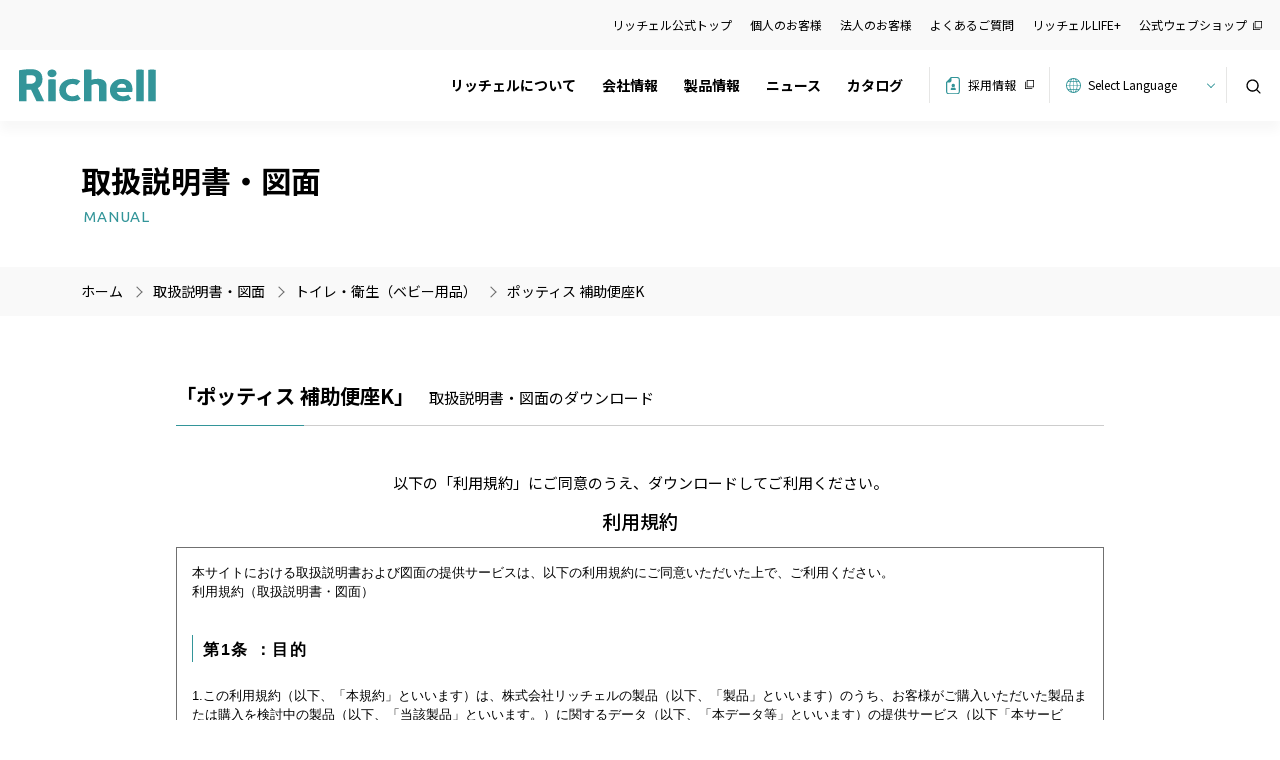

--- FILE ---
content_type: text/html; charset=UTF-8
request_url: https://www.richell.co.jp/manual/044226
body_size: 15375
content:
<!DOCTYPE html>
<html lang="ja">
  <head>
    <!-- Google Tag Manager -->
    <script>(function(w,d,s,l,i){w[l]=w[l]||[];w[l].push({'gtm.start':
    new Date().getTime(),event:'gtm.js'});var f=d.getElementsByTagName(s)[0],
    j=d.createElement(s),dl=l!='dataLayer'?'&l='+l:'';j.async=true;j.src=
    'https://www.googletagmanager.com/gtm.js?id='+i+dl;f.parentNode.insertBefore(j,f);
    })(window,document,'script','dataLayer','GTM-WBZNW86');</script>
    <!-- End Google Tag Manager -->
    <meta charset="utf-8">
    <meta name="viewport" content="width=device-width, initial-scale=1, shrink-to-fit=no">
    <meta name="format-detection" content="telephone=no">
    <link rel="icon" href="https://www.richell.co.jp/corp/wp-content/themes/RichellTheme_ver2025/images/favicon.ico" type="image/x-icon">
    <script type="text/javascript">
      window.onload = function() {
        var body_element = document.querySelector("body");
        body_element.style.visibility='visible';
      }
    </script>
    <link rel="preconnect" href="https://fonts.gstatic.com" crossorigin />
    <link rel="preload" as="style" href="https://fonts.googleapis.com/css2?family=Noto+Sans+JP:wght@400;500;700&family=Sawarabi+Mincho&family=Ubuntu:ital@0;1&display=swap" />
    <link rel="stylesheet" href="https://fonts.googleapis.com/css2?family=Noto+Sans+JP:wght@400;500;700&family=Sawarabi+Mincho&family=Ubuntu:ital@0;1&display=swap" media="print" onload="this.media='all'" />
  <meta name='robots' content='index, follow, max-image-preview:large, max-snippet:-1, max-video-preview:-1' />

	<!-- This site is optimized with the Yoast SEO plugin v20.1 - https://yoast.com/wordpress/plugins/seo/ -->
	<title>ポッティス 補助便座K - リッチェル【公式】</title>
	<link rel="canonical" href="https://www.richell.co.jp/manual/044226/" />
	<meta property="og:locale" content="ja_JP" />
	<meta property="og:type" content="article" />
	<meta property="og:description" content="ポッティス 補助便座K - リッチェル【公式】" />
	<meta property="og:site_name" content="リッチェル【公式】" />
	<meta property="article:modified_time" content="2023-02-07T06:39:40+00:00" />
	<meta property="og:image" content="https://www.richell.co.jp/corp/wp-content/uploads/2022/05/ogp-image.jpg" />
	<meta property="og:image:width" content="1200" />
	<meta property="og:image:height" content="630" />
	<meta property="og:image:type" content="image/jpeg" />
	<meta name="twitter:card" content="summary_large_image" />
	<script type="application/ld+json" class="yoast-schema-graph">{"@context":"https://schema.org","@graph":[{"@type":"WebPage","@id":"https://www.richell.co.jp/manual/044226/","url":"https://www.richell.co.jp/manual/044226/","name":"ポッティス 補助便座K - リッチェル【公式】","isPartOf":{"@id":"https://www.richell.co.jp/#website"},"datePublished":"2022-03-16T01:21:10+00:00","dateModified":"2023-02-07T06:39:40+00:00","description":"ポッティス 補助便座K - リッチェル【公式】","breadcrumb":{"@id":"https://www.richell.co.jp/manual/044226/#breadcrumb"},"inLanguage":"ja","potentialAction":[{"@type":"ReadAction","target":["https://www.richell.co.jp/manual/044226/"]}]},{"@type":"BreadcrumbList","@id":"https://www.richell.co.jp/manual/044226/#breadcrumb","itemListElement":[{"@type":"ListItem","position":1,"name":"ホーム","item":"https://www.richell.co.jp/"},{"@type":"ListItem","position":2,"name":"取扱説明書・図面","item":"https://www.richell.co.jp/manual/"},{"@type":"ListItem","position":3,"name":"ポッティス 補助便座K"}]},{"@type":"WebSite","@id":"https://www.richell.co.jp/#website","url":"https://www.richell.co.jp/","name":"リッチェル【公式】","description":"暮らしと心を、もっと「豊か」に。お客様にとってのNo1企業を目指して、私達リッチェルは新たな可能性を求め続けます。","potentialAction":[{"@type":"SearchAction","target":{"@type":"EntryPoint","urlTemplate":"https://www.richell.co.jp/?s={search_term_string}"},"query-input":"required name=search_term_string"}],"inLanguage":"ja"}]}</script>
	<!-- / Yoast SEO plugin. -->


<link rel="alternate" title="oEmbed (JSON)" type="application/json+oembed" href="https://www.richell.co.jp/wp-json/oembed/1.0/embed?url=https%3A%2F%2Fwww.richell.co.jp%2Fmanual%2F044226%2F" />
<link rel="alternate" title="oEmbed (XML)" type="text/xml+oembed" href="https://www.richell.co.jp/wp-json/oembed/1.0/embed?url=https%3A%2F%2Fwww.richell.co.jp%2Fmanual%2F044226%2F&#038;format=xml" />
<style id='wp-img-auto-sizes-contain-inline-css' type='text/css'>
img:is([sizes=auto i],[sizes^="auto," i]){contain-intrinsic-size:3000px 1500px}
/*# sourceURL=wp-img-auto-sizes-contain-inline-css */
</style>
<link rel='stylesheet' id='gtranslate-style-css' href='https://www.richell.co.jp/corp/wp-content/plugins/gtranslate/gtranslate-style24.css?ver=6.9' type='text/css' media='all' />
<link rel='stylesheet' id='manual-style-css' href='https://www.richell.co.jp/corp/wp-content/themes/RichellTheme_ver2025/css/style-manual.css?250620080850&#038;ver=6.9' type='text/css' media='all' />
<style id='wp-emoji-styles-inline-css' type='text/css'>

	img.wp-smiley, img.emoji {
		display: inline !important;
		border: none !important;
		box-shadow: none !important;
		height: 1em !important;
		width: 1em !important;
		margin: 0 0.07em !important;
		vertical-align: -0.1em !important;
		background: none !important;
		padding: 0 !important;
	}
/*# sourceURL=wp-emoji-styles-inline-css */
</style>
<style id='wp-block-library-inline-css' type='text/css'>
:root{--wp-block-synced-color:#7a00df;--wp-block-synced-color--rgb:122,0,223;--wp-bound-block-color:var(--wp-block-synced-color);--wp-editor-canvas-background:#ddd;--wp-admin-theme-color:#007cba;--wp-admin-theme-color--rgb:0,124,186;--wp-admin-theme-color-darker-10:#006ba1;--wp-admin-theme-color-darker-10--rgb:0,107,160.5;--wp-admin-theme-color-darker-20:#005a87;--wp-admin-theme-color-darker-20--rgb:0,90,135;--wp-admin-border-width-focus:2px}@media (min-resolution:192dpi){:root{--wp-admin-border-width-focus:1.5px}}.wp-element-button{cursor:pointer}:root .has-very-light-gray-background-color{background-color:#eee}:root .has-very-dark-gray-background-color{background-color:#313131}:root .has-very-light-gray-color{color:#eee}:root .has-very-dark-gray-color{color:#313131}:root .has-vivid-green-cyan-to-vivid-cyan-blue-gradient-background{background:linear-gradient(135deg,#00d084,#0693e3)}:root .has-purple-crush-gradient-background{background:linear-gradient(135deg,#34e2e4,#4721fb 50%,#ab1dfe)}:root .has-hazy-dawn-gradient-background{background:linear-gradient(135deg,#faaca8,#dad0ec)}:root .has-subdued-olive-gradient-background{background:linear-gradient(135deg,#fafae1,#67a671)}:root .has-atomic-cream-gradient-background{background:linear-gradient(135deg,#fdd79a,#004a59)}:root .has-nightshade-gradient-background{background:linear-gradient(135deg,#330968,#31cdcf)}:root .has-midnight-gradient-background{background:linear-gradient(135deg,#020381,#2874fc)}:root{--wp--preset--font-size--normal:16px;--wp--preset--font-size--huge:42px}.has-regular-font-size{font-size:1em}.has-larger-font-size{font-size:2.625em}.has-normal-font-size{font-size:var(--wp--preset--font-size--normal)}.has-huge-font-size{font-size:var(--wp--preset--font-size--huge)}.has-text-align-center{text-align:center}.has-text-align-left{text-align:left}.has-text-align-right{text-align:right}.has-fit-text{white-space:nowrap!important}#end-resizable-editor-section{display:none}.aligncenter{clear:both}.items-justified-left{justify-content:flex-start}.items-justified-center{justify-content:center}.items-justified-right{justify-content:flex-end}.items-justified-space-between{justify-content:space-between}.screen-reader-text{border:0;clip-path:inset(50%);height:1px;margin:-1px;overflow:hidden;padding:0;position:absolute;width:1px;word-wrap:normal!important}.screen-reader-text:focus{background-color:#ddd;clip-path:none;color:#444;display:block;font-size:1em;height:auto;left:5px;line-height:normal;padding:15px 23px 14px;text-decoration:none;top:5px;width:auto;z-index:100000}html :where(.has-border-color){border-style:solid}html :where([style*=border-top-color]){border-top-style:solid}html :where([style*=border-right-color]){border-right-style:solid}html :where([style*=border-bottom-color]){border-bottom-style:solid}html :where([style*=border-left-color]){border-left-style:solid}html :where([style*=border-width]){border-style:solid}html :where([style*=border-top-width]){border-top-style:solid}html :where([style*=border-right-width]){border-right-style:solid}html :where([style*=border-bottom-width]){border-bottom-style:solid}html :where([style*=border-left-width]){border-left-style:solid}html :where(img[class*=wp-image-]){height:auto;max-width:100%}:where(figure){margin:0 0 1em}html :where(.is-position-sticky){--wp-admin--admin-bar--position-offset:var(--wp-admin--admin-bar--height,0px)}@media screen and (max-width:600px){html :where(.is-position-sticky){--wp-admin--admin-bar--position-offset:0px}}

/*# sourceURL=wp-block-library-inline-css */
</style><style id='global-styles-inline-css' type='text/css'>
:root{--wp--preset--aspect-ratio--square: 1;--wp--preset--aspect-ratio--4-3: 4/3;--wp--preset--aspect-ratio--3-4: 3/4;--wp--preset--aspect-ratio--3-2: 3/2;--wp--preset--aspect-ratio--2-3: 2/3;--wp--preset--aspect-ratio--16-9: 16/9;--wp--preset--aspect-ratio--9-16: 9/16;--wp--preset--color--black: #000000;--wp--preset--color--cyan-bluish-gray: #abb8c3;--wp--preset--color--white: #ffffff;--wp--preset--color--pale-pink: #f78da7;--wp--preset--color--vivid-red: #cf2e2e;--wp--preset--color--luminous-vivid-orange: #ff6900;--wp--preset--color--luminous-vivid-amber: #fcb900;--wp--preset--color--light-green-cyan: #7bdcb5;--wp--preset--color--vivid-green-cyan: #00d084;--wp--preset--color--pale-cyan-blue: #8ed1fc;--wp--preset--color--vivid-cyan-blue: #0693e3;--wp--preset--color--vivid-purple: #9b51e0;--wp--preset--gradient--vivid-cyan-blue-to-vivid-purple: linear-gradient(135deg,rgb(6,147,227) 0%,rgb(155,81,224) 100%);--wp--preset--gradient--light-green-cyan-to-vivid-green-cyan: linear-gradient(135deg,rgb(122,220,180) 0%,rgb(0,208,130) 100%);--wp--preset--gradient--luminous-vivid-amber-to-luminous-vivid-orange: linear-gradient(135deg,rgb(252,185,0) 0%,rgb(255,105,0) 100%);--wp--preset--gradient--luminous-vivid-orange-to-vivid-red: linear-gradient(135deg,rgb(255,105,0) 0%,rgb(207,46,46) 100%);--wp--preset--gradient--very-light-gray-to-cyan-bluish-gray: linear-gradient(135deg,rgb(238,238,238) 0%,rgb(169,184,195) 100%);--wp--preset--gradient--cool-to-warm-spectrum: linear-gradient(135deg,rgb(74,234,220) 0%,rgb(151,120,209) 20%,rgb(207,42,186) 40%,rgb(238,44,130) 60%,rgb(251,105,98) 80%,rgb(254,248,76) 100%);--wp--preset--gradient--blush-light-purple: linear-gradient(135deg,rgb(255,206,236) 0%,rgb(152,150,240) 100%);--wp--preset--gradient--blush-bordeaux: linear-gradient(135deg,rgb(254,205,165) 0%,rgb(254,45,45) 50%,rgb(107,0,62) 100%);--wp--preset--gradient--luminous-dusk: linear-gradient(135deg,rgb(255,203,112) 0%,rgb(199,81,192) 50%,rgb(65,88,208) 100%);--wp--preset--gradient--pale-ocean: linear-gradient(135deg,rgb(255,245,203) 0%,rgb(182,227,212) 50%,rgb(51,167,181) 100%);--wp--preset--gradient--electric-grass: linear-gradient(135deg,rgb(202,248,128) 0%,rgb(113,206,126) 100%);--wp--preset--gradient--midnight: linear-gradient(135deg,rgb(2,3,129) 0%,rgb(40,116,252) 100%);--wp--preset--font-size--small: 13px;--wp--preset--font-size--medium: 20px;--wp--preset--font-size--large: 36px;--wp--preset--font-size--x-large: 42px;--wp--preset--spacing--20: 0.44rem;--wp--preset--spacing--30: 0.67rem;--wp--preset--spacing--40: 1rem;--wp--preset--spacing--50: 1.5rem;--wp--preset--spacing--60: 2.25rem;--wp--preset--spacing--70: 3.38rem;--wp--preset--spacing--80: 5.06rem;--wp--preset--shadow--natural: 6px 6px 9px rgba(0, 0, 0, 0.2);--wp--preset--shadow--deep: 12px 12px 50px rgba(0, 0, 0, 0.4);--wp--preset--shadow--sharp: 6px 6px 0px rgba(0, 0, 0, 0.2);--wp--preset--shadow--outlined: 6px 6px 0px -3px rgb(255, 255, 255), 6px 6px rgb(0, 0, 0);--wp--preset--shadow--crisp: 6px 6px 0px rgb(0, 0, 0);}:where(.is-layout-flex){gap: 0.5em;}:where(.is-layout-grid){gap: 0.5em;}body .is-layout-flex{display: flex;}.is-layout-flex{flex-wrap: wrap;align-items: center;}.is-layout-flex > :is(*, div){margin: 0;}body .is-layout-grid{display: grid;}.is-layout-grid > :is(*, div){margin: 0;}:where(.wp-block-columns.is-layout-flex){gap: 2em;}:where(.wp-block-columns.is-layout-grid){gap: 2em;}:where(.wp-block-post-template.is-layout-flex){gap: 1.25em;}:where(.wp-block-post-template.is-layout-grid){gap: 1.25em;}.has-black-color{color: var(--wp--preset--color--black) !important;}.has-cyan-bluish-gray-color{color: var(--wp--preset--color--cyan-bluish-gray) !important;}.has-white-color{color: var(--wp--preset--color--white) !important;}.has-pale-pink-color{color: var(--wp--preset--color--pale-pink) !important;}.has-vivid-red-color{color: var(--wp--preset--color--vivid-red) !important;}.has-luminous-vivid-orange-color{color: var(--wp--preset--color--luminous-vivid-orange) !important;}.has-luminous-vivid-amber-color{color: var(--wp--preset--color--luminous-vivid-amber) !important;}.has-light-green-cyan-color{color: var(--wp--preset--color--light-green-cyan) !important;}.has-vivid-green-cyan-color{color: var(--wp--preset--color--vivid-green-cyan) !important;}.has-pale-cyan-blue-color{color: var(--wp--preset--color--pale-cyan-blue) !important;}.has-vivid-cyan-blue-color{color: var(--wp--preset--color--vivid-cyan-blue) !important;}.has-vivid-purple-color{color: var(--wp--preset--color--vivid-purple) !important;}.has-black-background-color{background-color: var(--wp--preset--color--black) !important;}.has-cyan-bluish-gray-background-color{background-color: var(--wp--preset--color--cyan-bluish-gray) !important;}.has-white-background-color{background-color: var(--wp--preset--color--white) !important;}.has-pale-pink-background-color{background-color: var(--wp--preset--color--pale-pink) !important;}.has-vivid-red-background-color{background-color: var(--wp--preset--color--vivid-red) !important;}.has-luminous-vivid-orange-background-color{background-color: var(--wp--preset--color--luminous-vivid-orange) !important;}.has-luminous-vivid-amber-background-color{background-color: var(--wp--preset--color--luminous-vivid-amber) !important;}.has-light-green-cyan-background-color{background-color: var(--wp--preset--color--light-green-cyan) !important;}.has-vivid-green-cyan-background-color{background-color: var(--wp--preset--color--vivid-green-cyan) !important;}.has-pale-cyan-blue-background-color{background-color: var(--wp--preset--color--pale-cyan-blue) !important;}.has-vivid-cyan-blue-background-color{background-color: var(--wp--preset--color--vivid-cyan-blue) !important;}.has-vivid-purple-background-color{background-color: var(--wp--preset--color--vivid-purple) !important;}.has-black-border-color{border-color: var(--wp--preset--color--black) !important;}.has-cyan-bluish-gray-border-color{border-color: var(--wp--preset--color--cyan-bluish-gray) !important;}.has-white-border-color{border-color: var(--wp--preset--color--white) !important;}.has-pale-pink-border-color{border-color: var(--wp--preset--color--pale-pink) !important;}.has-vivid-red-border-color{border-color: var(--wp--preset--color--vivid-red) !important;}.has-luminous-vivid-orange-border-color{border-color: var(--wp--preset--color--luminous-vivid-orange) !important;}.has-luminous-vivid-amber-border-color{border-color: var(--wp--preset--color--luminous-vivid-amber) !important;}.has-light-green-cyan-border-color{border-color: var(--wp--preset--color--light-green-cyan) !important;}.has-vivid-green-cyan-border-color{border-color: var(--wp--preset--color--vivid-green-cyan) !important;}.has-pale-cyan-blue-border-color{border-color: var(--wp--preset--color--pale-cyan-blue) !important;}.has-vivid-cyan-blue-border-color{border-color: var(--wp--preset--color--vivid-cyan-blue) !important;}.has-vivid-purple-border-color{border-color: var(--wp--preset--color--vivid-purple) !important;}.has-vivid-cyan-blue-to-vivid-purple-gradient-background{background: var(--wp--preset--gradient--vivid-cyan-blue-to-vivid-purple) !important;}.has-light-green-cyan-to-vivid-green-cyan-gradient-background{background: var(--wp--preset--gradient--light-green-cyan-to-vivid-green-cyan) !important;}.has-luminous-vivid-amber-to-luminous-vivid-orange-gradient-background{background: var(--wp--preset--gradient--luminous-vivid-amber-to-luminous-vivid-orange) !important;}.has-luminous-vivid-orange-to-vivid-red-gradient-background{background: var(--wp--preset--gradient--luminous-vivid-orange-to-vivid-red) !important;}.has-very-light-gray-to-cyan-bluish-gray-gradient-background{background: var(--wp--preset--gradient--very-light-gray-to-cyan-bluish-gray) !important;}.has-cool-to-warm-spectrum-gradient-background{background: var(--wp--preset--gradient--cool-to-warm-spectrum) !important;}.has-blush-light-purple-gradient-background{background: var(--wp--preset--gradient--blush-light-purple) !important;}.has-blush-bordeaux-gradient-background{background: var(--wp--preset--gradient--blush-bordeaux) !important;}.has-luminous-dusk-gradient-background{background: var(--wp--preset--gradient--luminous-dusk) !important;}.has-pale-ocean-gradient-background{background: var(--wp--preset--gradient--pale-ocean) !important;}.has-electric-grass-gradient-background{background: var(--wp--preset--gradient--electric-grass) !important;}.has-midnight-gradient-background{background: var(--wp--preset--gradient--midnight) !important;}.has-small-font-size{font-size: var(--wp--preset--font-size--small) !important;}.has-medium-font-size{font-size: var(--wp--preset--font-size--medium) !important;}.has-large-font-size{font-size: var(--wp--preset--font-size--large) !important;}.has-x-large-font-size{font-size: var(--wp--preset--font-size--x-large) !important;}
/*# sourceURL=global-styles-inline-css */
</style>

<style id='classic-theme-styles-inline-css' type='text/css'>
/*! This file is auto-generated */
.wp-block-button__link{color:#fff;background-color:#32373c;border-radius:9999px;box-shadow:none;text-decoration:none;padding:calc(.667em + 2px) calc(1.333em + 2px);font-size:1.125em}.wp-block-file__button{background:#32373c;color:#fff;text-decoration:none}
/*# sourceURL=/wp-includes/css/classic-themes.min.css */
</style>
<link rel='stylesheet' id='bootstrap-style-css' href='https://www.richell.co.jp/corp/wp-content/themes/RichellTheme_ver2025/css/bootstrap.min.css?ver=1' type='text/css' media='all' />
<link rel='stylesheet' id='initial-style-css' href='https://www.richell.co.jp/corp/wp-content/themes/RichellTheme_ver2025/style.css?250620081342&#038;ver=6.9' type='text/css' media='all' />
<link rel='stylesheet' id='main-style-css' href='https://www.richell.co.jp/corp/wp-content/themes/RichellTheme_ver2025/style-main.css?250620080850&#038;ver=6.9' type='text/css' media='all' />
<link rel='stylesheet' id='child-style-css' href='https://www.richell.co.jp/corp/wp-content/themes/RichellTheme_ver2025/style-child.css?250620080850&#038;ver=6.9' type='text/css' media='all' />
<link rel='stylesheet' id='second-style-css' href='https://www.richell.co.jp/corp/wp-content/themes/RichellTheme_ver2025/style-second.css?250620080850&#038;ver=6.9' type='text/css' media='all' />
<link rel='stylesheet' id='post-style-css' href='https://www.richell.co.jp/corp/wp-content/themes/RichellTheme_ver2025/style-post.css?251217021206&#038;ver=6.9' type='text/css' media='all' />
<link rel='stylesheet' id='print-style-css' href='https://www.richell.co.jp/corp/wp-content/themes/RichellTheme_ver2025/css/print.css?250620080850' type='text/css' media='print' />
<link rel='stylesheet' id='luminous-style-css' href='https://www.richell.co.jp/corp/wp-content/themes/RichellTheme_ver2025/luminous/luminous-basic.min.css?ver=1' type='text/css' media='all' />
<link rel="https://api.w.org/" href="https://www.richell.co.jp/wp-json/" /><link rel="alternate" title="JSON" type="application/json" href="https://www.richell.co.jp/wp-json/wp/v2/manual/3808" /><link rel="EditURI" type="application/rsd+xml" title="RSD" href="https://www.richell.co.jp/corp/xmlrpc.php?rsd" />
<meta name="generator" content="WordPress 6.9" />
<link rel='shortlink' href='https://www.richell.co.jp/?p=3808' />
<script>var gt_request_uri = '/manual/044226';</script><link rel="apple-touch-icon" sizes="180x180" href="/corp/wp-content/uploads/fbrfg/apple-touch-icon.png">
<link rel="icon" type="image/png" sizes="32x32" href="/corp/wp-content/uploads/fbrfg/favicon-32x32.png">
<link rel="icon" type="image/png" sizes="16x16" href="/corp/wp-content/uploads/fbrfg/favicon-16x16.png">
<link rel="manifest" href="/corp/wp-content/uploads/fbrfg/site.webmanifest">
<link rel="shortcut icon" href="/corp/wp-content/uploads/fbrfg/favicon.ico">
<meta name="msapplication-TileColor" content="#da532c">
<meta name="msapplication-config" content="/corp/wp-content/uploads/fbrfg/browserconfig.xml">
<meta name="theme-color" content="#ffffff">  </head>

  <body class="wp-singular manual-template-default single single-manual postid-3808 wp-theme-RichellTheme_ver2025" style="visibility: hidden;" onLoad="document.body.style.visibility='visible'" id="body">
    <!-- Google Tag Manager (noscript) -->
    <noscript><iframe src="https://www.googletagmanager.com/ns.html?id=GTM-WBZNW86"
    height="0" width="0" style="display:none;visibility:hidden"></iframe></noscript>
    <!-- End Google Tag Manager (noscript) -->
    <header>
      <nav class="pc-top-nav" id="pc-top-nav">
        <ul id="menu-header-top" class="menu"><li id="menu-item-201" class="menu-item menu-item-type-custom menu-item-object-custom menu-item-home menu-item-201"><a href="https://www.richell.co.jp/">リッチェル公式トップ</a></li>
<li id="menu-item-9887" class="menu-item menu-item-type-post_type menu-item-object-page menu-item-9887"><a href="https://www.richell.co.jp/support-individual/">個人のお客様</a></li>
<li id="menu-item-9888" class="menu-item menu-item-type-post_type menu-item-object-page menu-item-9888"><a href="https://www.richell.co.jp/support-corporation/">法人のお客様</a></li>
<li id="menu-item-3608" class="menu-item menu-item-type-custom menu-item-object-custom menu-item-3608"><a href="https://secure.okbiz.okwave.jp/richell/?site_domain=default">よくあるご質問</a></li>
<li id="menu-item-10483" class="d-lg-none menu-item menu-item-type-custom menu-item-object-custom menu-item-10483"><a href="https://www.richell.co.jp/mcs/mcs-body/">マグパーツを探す</a></li>
<li id="menu-item-205" class="menu-item menu-item-type-custom menu-item-object-custom menu-item-205"><a target="_blank" href="https://www.richell.co.jp/lifeplus">リッチェルLIFE+</a></li>
<li id="menu-item-204" class="new-tab menu-item menu-item-type-custom menu-item-object-custom menu-item-204"><a target="_blank" href="https://www.richell-shop.jp">公式ウェブショップ</a></li>
</ul>      </nav>
      <nav class="navbar navbar-expand-lg head global-navi p-0" id="global-navi">
        <div id="container_id" class="container-fluid px-0">          
          <div class="logo-wrap">
                       <a class="navbar-brand me-0 py-0" href="https://www.richell.co.jp"><img src="https://www.richell.co.jp/corp/wp-content/themes/RichellTheme_ver2025/images/common/logo.svg" alt="リッチェル【公式】" width="137" height="32.26"></a>
                      </div>
          <input type="checkbox" id="nav-tgl">
          <label for="nav-tgl" class="burger-btn nav-tgl-btn">
            <span class="bar bar_top"></span>
            <span class="bar bar_mid"></span>
            <span class="bar bar_bottom"></span>
          </label>
          <label for="nav-tgl" class="menu-black-bg nav-tgl-btn"></label>
          <div class="nav-wrapper" id="nav-wrapper">
            <div class="header-nav">
              <ul id="menu-g-menu" class="menu_class navbar-nav"><li id="menu-item-146" class="menu-item menu-item-type-post_type menu-item-object-page menu-item-146"><a href="https://www.richell.co.jp/about/">リッチェルについて</a></li>
<li id="menu-item-147" class="menu-parent menu-item menu-item-type-post_type menu-item-object-page menu-item-has-children menu-item-147"><a href="https://www.richell.co.jp/company/">会社情報</a>
<ul class="sub-menu">
	<li id="menu-item-151" class="menu-item menu-item-type-post_type menu-item-object-page menu-item-151"><a href="https://www.richell.co.jp/company/philosophy/">企業方針</a></li>
	<li id="menu-item-154" class="menu-item menu-item-type-post_type menu-item-object-page menu-item-154"><a href="https://www.richell.co.jp/company/message/">社長メッセージ</a></li>
	<li id="menu-item-152" class="menu-item menu-item-type-post_type menu-item-object-page menu-item-152"><a href="https://www.richell.co.jp/company/outline/">会社概要</a></li>
	<li id="menu-item-2945" class="menu-item menu-item-type-post_type menu-item-object-page menu-item-2945"><a href="https://www.richell.co.jp/company/sdgs/">サステナビリティ</a></li>
	<li id="menu-item-10138" class="menu-item menu-item-type-post_type menu-item-object-page menu-item-10138"><a href="https://www.richell.co.jp/company/health-and-productivity/">健康経営宣言</a></li>
	<li id="menu-item-9568" class="menu-item menu-item-type-post_type menu-item-object-page menu-item-9568"><a href="https://www.richell.co.jp/company/group/">関係会社</a></li>
	<li id="menu-item-150" class="menu-item menu-item-type-post_type menu-item-object-page menu-item-150"><a href="https://www.richell.co.jp/plastic/">プラスチックの話</a></li>
</ul>
</li>
<li id="menu-item-1555" class="menu-parent menu-item menu-item-type-post_type menu-item-object-page menu-item-has-children menu-item-1555"><a href="https://www.richell.co.jp/products/">製品情報</a>
<ul class="sub-menu">
	<li id="menu-item-1561" class="menu-item menu-item-type-post_type menu-item-object-page menu-item-1561"><a href="https://www.richell.co.jp/products/gardening/">ガーデン用品</a></li>
	<li id="menu-item-1560" class="menu-item menu-item-type-post_type menu-item-object-page menu-item-1560"><a href="https://www.richell.co.jp/products/pet/">ペット用品</a></li>
	<li id="menu-item-1559" class="menu-item menu-item-type-post_type menu-item-object-page menu-item-1559"><a href="https://www.richell.co.jp/products/baby/">ベビー用品</a></li>
	<li id="menu-item-1557" class="menu-item menu-item-type-post_type menu-item-object-page menu-item-1557"><a href="https://www.richell.co.jp/products/lifecare/">ライフケア用品</a></li>
	<li id="menu-item-1558" class="menu-item menu-item-type-post_type menu-item-object-page menu-item-1558"><a href="https://www.richell.co.jp/products/house/">ハウスウェア用品</a></li>
	<li id="menu-item-1556" class="menu-item menu-item-type-post_type menu-item-object-page menu-item-1556"><a href="https://www.richell.co.jp/products/pro/">環境用品</a></li>
	<li id="menu-item-3706" class="menu-item menu-item-type-post_type menu-item-object-page menu-item-3706"><a href="https://www.richell.co.jp/medical/">医療機器</a></li>
	<li id="menu-item-1565" class="menu-item menu-item-type-post_type menu-item-object-page menu-item-1565"><a href="https://www.richell.co.jp/metal/">金型事業部</a></li>
</ul>
</li>
<li id="menu-item-156" class="menu-parent menu-item menu-item-type-custom menu-item-object-custom menu-item-has-children menu-item-156"><a href="https://www.richell.co.jp/news/">ニュース</a>
<ul class="sub-menu">
	<li id="menu-item-169" class="menu-item menu-item-type-custom menu-item-object-custom menu-item-169"><a href="https://www.richell.co.jp/news/newitem/">新製品情報</a></li>
	<li id="menu-item-170" class="menu-item menu-item-type-custom menu-item-object-custom menu-item-170"><a href="https://www.richell.co.jp/news/newsrelease/">プレスリリース</a></li>
	<li id="menu-item-171" class="menu-item menu-item-type-custom menu-item-object-custom menu-item-171"><a href="https://www.richell.co.jp/news/notice/">お知らせ</a></li>
	<li id="menu-item-9803" class="menu-item menu-item-type-custom menu-item-object-custom menu-item-9803"><a href="https://www.richell.co.jp/news/awards">受賞歴</a></li>
	<li id="menu-item-172" class="menu-item menu-item-type-custom menu-item-object-custom menu-item-172"><a href="https://www.richell.co.jp/news/important/">製品に関する重要なお知らせ</a></li>
</ul>
</li>
<li id="menu-item-2015" class="menu-parent header-menu-catalog menu-item menu-item-type-post_type menu-item-object-page menu-item-has-children menu-item-2015"><a href="https://www.richell.co.jp/cataloglist/">カタログ</a>
<ul class="sub-menu">
	<li id="menu-item-1213" class="menu-item menu-item-type-post_type menu-item-object-page menu-item-1213"><a href="https://www.richell.co.jp/cataloglist/">日本語カタログ</a></li>
	<li id="menu-item-1214" class="menu-item menu-item-type-post_type menu-item-object-page menu-item-1214"><a href="https://www.richell.co.jp/cataloglist/cataloglist-english/">English Catalog</a></li>
</ul>
</li>
</ul>              <ul class="header-nav-right">
                <li><a href="https://www.richell.co.jp/recruit/" class="hnr-recruit" target="_blank">採用情報 </a></li>
                <li class="langselect-wrap">
                  <form method="post" id="langselect" name="langselect" class="hnr-lang">
                   <!-- GTranslate: https://gtranslate.io/ -->
 <select onchange="doGTranslate(this);" class="notranslate" id="gtranslate_selector" aria-label="Website Language Selector"><option value="">Select Language</option><option value="ja|zh-CN">Chinese (Simplified)</option><option value="ja|zh-TW">Chinese (Traditional)</option><option value="ja|en">English</option><option value="ja|fr">French</option><option value="ja|de">German</option><option value="ja|id">Indonesian</option><option value="ja|it">Italian</option><option value="ja|ja">Japanese</option><option value="ja|ko">Korean</option><option value="ja|ms">Malay</option><option value="ja|pt">Portuguese</option><option value="ja|ru">Russian</option><option value="ja|es">Spanish</option><option value="ja|th">Thai</option><option value="ja|vi">Vietnamese</option></select>

<script>
function doGTranslate(lang_pair) {if(lang_pair.value)lang_pair=lang_pair.value;if(lang_pair=='')return;var lang=lang_pair.split('|')[1];if(typeof ga=='function'){ga('send', 'event', 'GTranslate', lang, location.pathname+location.search);}var plang=location.pathname.split('/')[1];if(plang.length !=2 && plang != 'zh-CN' && plang != 'zh-TW' && plang != 'hmn' && plang != 'haw' && plang != 'ceb')plang='ja';if(lang == 'ja')location.href=location.protocol+'//'+location.host+gt_request_uri;else location.href=location.protocol+'//'+location.host+'/'+lang+gt_request_uri;}
</script>
                  </form>
                </li>
                
              </ul>
              <div class="d-lg-none sp-nav-under">
                <ul id="menu-header-top-1" class="menu"><li class="menu-item menu-item-type-custom menu-item-object-custom menu-item-home menu-item-201"><a href="https://www.richell.co.jp/">リッチェル公式トップ</a></li>
<li class="menu-item menu-item-type-post_type menu-item-object-page menu-item-9887"><a href="https://www.richell.co.jp/support-individual/">個人のお客様</a></li>
<li class="menu-item menu-item-type-post_type menu-item-object-page menu-item-9888"><a href="https://www.richell.co.jp/support-corporation/">法人のお客様</a></li>
<li class="menu-item menu-item-type-custom menu-item-object-custom menu-item-3608"><a href="https://secure.okbiz.okwave.jp/richell/?site_domain=default">よくあるご質問</a></li>
<li class="d-lg-none menu-item menu-item-type-custom menu-item-object-custom menu-item-10483"><a href="https://www.richell.co.jp/mcs/mcs-body/">マグパーツを探す</a></li>
<li class="menu-item menu-item-type-custom menu-item-object-custom menu-item-205"><a target="_blank" href="https://www.richell.co.jp/lifeplus">リッチェルLIFE+</a></li>
<li class="new-tab menu-item menu-item-type-custom menu-item-object-custom menu-item-204"><a target="_blank" href="https://www.richell-shop.jp">公式ウェブショップ</a></li>
</ul>              </div>
            </div>
          </div>
          <div class="search-btn-wrap">
            <button type="button" class="header-search-btn" id="header-search-btn"><img src="https://www.richell.co.jp/corp/wp-content/themes/RichellTheme_ver2025/images/common/icon-search.svg" width="15" height="15" alt="検索"></button>
          </div>
          <div class="header-search-area" id="header-search-area">
            <button class="search-active-bg" id="header-search-btn_bg"></button>
            <div class="header-search-box">
              <button class="search-close-btn" id="header-search-btn_close"></button>
              <div class="header-search-inner">
                <form role="search" method="get" id="searchform" action="https://www.richell.co.jp/" class="header-search-form">
                                    <input type="text" name="s" id="s" placeholder="検索キーワード" class="search-input" value="キーワード &hellip;" onfocus="if(this.value==this.defaultValue)this.value='';" onblur="if(this.value=='')this.value=this.defaultValue;">
                  <button type="submit" id="searchsubmit" class="searchsubmit">
                  <img loading="lazy" src="https://www.richell.co.jp/corp/wp-content/themes/RichellTheme_ver2025/images/common/icon-search_white.svg" alt="検索" width="18" height="18" class="icon-search"><span class="search-btn-text">検索</span></button>
                  <div class="header-search-filter-wrap">
                    <label for="item-only1" class="header-search-label">
                      <input name="item_only" value="item" type="radio" id="item-only1" checked="checked" class="header-search-check">製品情報のみを検索
                    </label>
                    <label for="item-only2" class="header-search-label">
                      <input name="item_only" value="wp" type="radio" id="item-only2" class="header-search-check">製品情報以外（ニュース等）を検索
                    </label>
                  </div>
                </form>
              </div>
            </div>
          </div>
        </div><!-- //container -->
      </nav>
            </header>
    <main>
            <div class="head-title">
        <div class="container">
          <div class="headtitle-title">取扱説明書・図面</div>
          <div class="child-fv-subtitle uppercase">MANUAL</div>
        </div>
      </div>
              
      <div class="breadcrumb-wrap">
        <div class="container">
          <div class="breadcrumb-list" id="breadcrumb"><ul><li><a href="https://www.richell.co.jp"><span>ホーム</span></a></li><li><a href="https://www.richell.co.jp/manual/"><span>取扱説明書・図面</span></a></li><li class="parent-term"><a href="https://www.richell.co.jp/manual_category/baby/"><span>ベビー用品</span></a></li><li><a href="https://www.richell.co.jp/manual_category/category365/"><span>トイレ・衛生（ベビー用品）</span></a></li><li><span>ポッティス 補助便座K</span></li></ul></div>        </div>
      </div>
          <section class="py-4">
      <div class="container py-5">
        <div class="row justify-content-center">
          <div class="col-12 col-lg-10">
            <div class="manual-ttl-wrap mb-5">
              <h1 class="manual-ttl">「ポッティス 補助便座K」</h1><span class="d-inline-block">取扱説明書・図面のダウンロード</span>
            </div>
            <p class="text-center">以下の「利用規約」にご同意のうえ、ダウンロードしてご利用ください。</p>
            <h3 class="no-accessory">利用規約</h3>
            <div class="requirements-box child-page mb-4">
              本サイトにおける取扱説明書および図面の提供サービスは、以下の利用規約にご同意いただいた上で、ご利用ください。<br />
利用規約（取扱説明書・図面）<br />
<br />
<h3>第1条 ：目的</h3><br />
1.この利用規約（以下、「本規約」といいます）は、株式会社リッチェルの製品（以下、「製品」といいます）のうち、お客様がご購入いただいた製品または購入を検討中の製品（以下、「当該製品」といいます。）に関するデータ（以下、「本データ等」といいます）の提供サービス（以下「本サービス」といいます）における利用条件を定めます。<br />
2.本サービスの利用者（以下、「利用者」といいます）は、本規約に従い本サービスを利用いただくものとし、本規約に同意いただけない場合には本サービスをご利用いただけないものとします。<br />
3.利用者は、本規約に同意することにより、第３条に定める禁止事項を含む本規約の内容を確認し、承諾したものとみなされます。<br />
<br />
<h3>第1条：本サービスでご提供する内容について</h3><br />
本サイトに公開されている本データ等は、原則として製品が発売された当初のものを掲載しています。 <br />
2.本データ等の内容は、製品の仕様変更などで予告なく変更される場合があります。本サービスで提供している本データ等の内容は、製品本体に同梱されている本データ等の内容と異なる場合があります。<br />
<br />
<h3>第2条：本サービスのご利用における注意事項</h3><br />
1.本データ等について、当該製品を購入されたお客様以外からのお問い合わせにはお応えできない場合がありますことをご了承ください。<br />
2.本サービスでは、すべての製品の本データ等を提供しているわけではございません。また、製品自体の生産終了などの理由により、当該製品につき本データ等をご提供できない場合がありますので、あらかじめご了承ください。<br />
3.取扱説明書に記載の安全上のご注意は、本データ等が制作された時点での法的基準や業界基準に応じた内容になっています。<br />
4.製品には、取扱説明書を補足するために、取扱説明書以外の印刷物が同梱されている場合があります。本サービスでは、そのすべてを提供していません。<br />
<br />
<h3>第3条：本サービスのご利用における禁止事項</h3><br />
1.本データ等の著作権は株式会社リッチェルに帰属しており当社の許可なく、本データ等の内容の全部または一部を複製することは著作権法により禁止されております。ただし、お客様は製品の使用のために本データ等を１部だけ印刷することができます。<br />
2.前項に定める場合のほか、お客様は、当該製品のご使用、ご購入の検討以外の目的で本データ等を利用することはできません。<br />
3.前２項に違反したことにより当社に損害が生じた場合、お客様は当社の請求に従って、当該損害について賠償しなければなりません。<br />
<br />
<h3>第4条 ：免責事項</h3><br />
本サービスの利用、あるいは利用できなかったことにより、万一、損害が生じても、当社は一切その責任を負いません。<br />
<br />
<h3>第5条：本サービスの中止、変更、終了</h3><br />
本サービスは、予告なく中止、変更、終了する場合がございます。また、予告なしに本データ等を追加、変更または削除することがございます。<br />
<br />
<h3>第6条：お問い合わせ</h3><br />
1.本サービスは、当該製品をご購入いただいたお客様、またはご購入を検討いただいているお客様のための資料です。<br />
2.本サービスで公開されている本データ等の内容については、当社お客様相談室まで直接お問い合わせください。            </div>
            <div class="acceptcheck-wrap">
              <input type="checkbox" id="acceptcheck" autocomplete="off">
              <label for="acceptcheck">利用規約に同意します。</label>
            </div>
            <div class="row justify-content-center text-center">
                                                        <div class="col-12 col-md-6 mb-3">
                <div class="applybtn" id="dlbtn1"><span class="nonactivebtn" id="dlbtn1_text">取り扱い説明書ダウンロード</span></div>
              </div>
                                                                                    <div class="col-12 col-md-6">
                <div class="applybtn" id="dlbtn2"><span class="nonactivebtn" id="dlbtn2_text">図面ダウンロード</span></div>
              </div>
                                        </div>
          </div>
        </div>
      </div>
    </section>
        <script type="text/javascript">
      var dlbtn1 = document.getElementById('dlbtn1');
      let dlbtn1_text = document.getElementById('dlbtn1_text').textContent;
      document.getElementById('acceptcheck').addEventListener('click',function(){
        if (this.checked) {
          dlbtn1.innerHTML = '<a href="https://www.richell.co.jp/corp/wp-content/uploads/2022/03/44226.pdf" class="activebtn" target="_blank">'+dlbtn1_text+'</a>';
        } else {
          dlbtn1.innerHTML = '<span class="nonactivebtn">'+dlbtn1_text+'</span>';
        }
      },false);
    </script>
                <script type="text/javascript">
      var dlbtn2 = document.getElementById('dlbtn2');
      let dlbtn2_text = document.getElementById('dlbtn2_text').textContent;
      document.getElementById('acceptcheck').addEventListener('click',function(){
        if (this.checked) {
          dlbtn2.innerHTML = '<a href="https://www.richell.co.jp/corp/wp-content/uploads/2022/03/20661z.pdf" target="_blank" class="activebtn">'+dlbtn2_text+'</a>';
        } else {
          dlbtn2.innerHTML = '<span class="nonactivebtn">'+dlbtn2_text+'</span>';
        }
      },false);
    </script>
          </main>
    <footer>
        
  	  <div class="container">
        <div class="footer-logo-wrap">
          <a href="https://www.richell.co.jp"><img loading="lazy" src="https://www.richell.co.jp/corp/wp-content/themes/RichellTheme_ver2025/images/common/logo.svg" alt="リッチェル【公式】" class="footer-logo" width="200" height="47.09"></a>
        </div>
        <div class="footer-menu-wrap">
          <ul id="menu-footer-menu1" class="menu"><li id="menu-item-125" class="menu-item menu-item-type-custom menu-item-object-custom menu-item-home menu-item-125"><a href="https://www.richell.co.jp/">トップ</a></li>
<li id="menu-item-126" class="menu-item menu-item-type-post_type menu-item-object-page menu-item-126"><a href="https://www.richell.co.jp/about/">リッチェルについて</a></li>
<li id="menu-item-9889" class="footer-support-parent menu-item menu-item-type-post_type menu-item-object-page menu-item-has-children menu-item-9889"><a href="https://www.richell.co.jp/support-individual/">個人のお客様</a>
<ul class="sub-menu">
	<li id="menu-item-3609" class="footer-question menu-item menu-item-type-custom menu-item-object-custom menu-item-3609"><a href="https://secure.okbiz.okwave.jp/richell/?site_domain=default">よくあるご質問</a></li>
	<li id="menu-item-130" class="footer-manual menu-item menu-item-type-custom menu-item-object-custom menu-item-130"><a href="https://www.richell.co.jp/manual">取扱説明書・図面</a></li>
	<li id="menu-item-131" class="footer-mcs menu-item menu-item-type-custom menu-item-object-custom menu-item-131"><a href="https://www.richell.co.jp/mcs/mcs-body/">マグパーツを探す</a></li>
</ul>
</li>
<li id="menu-item-9890" class="footer-support-parent menu-item menu-item-type-post_type menu-item-object-page menu-item-9890"><a href="https://www.richell.co.jp/support-corporation/">法人のお客様</a></li>
</ul>          <ul id="menu-menu-company" class="menu"><li id="menu-item-132" class="menu-item menu-item-type-post_type menu-item-object-page menu-item-has-children menu-item-132"><a href="https://www.richell.co.jp/company/">会社情報</a>
<ul class="sub-menu">
	<li id="menu-item-136" class="menu-item menu-item-type-post_type menu-item-object-page menu-item-136"><a href="https://www.richell.co.jp/company/philosophy/">企業方針</a></li>
	<li id="menu-item-139" class="menu-item menu-item-type-post_type menu-item-object-page menu-item-139"><a href="https://www.richell.co.jp/company/message/">社長メッセージ</a></li>
	<li id="menu-item-137" class="menu-item menu-item-type-post_type menu-item-object-page menu-item-137"><a href="https://www.richell.co.jp/company/outline/">会社概要</a></li>
	<li id="menu-item-2944" class="menu-item menu-item-type-post_type menu-item-object-page menu-item-2944"><a href="https://www.richell.co.jp/company/sdgs/">サステナビリティ</a></li>
	<li id="menu-item-10137" class="menu-item menu-item-type-post_type menu-item-object-page menu-item-10137"><a href="https://www.richell.co.jp/company/health-and-productivity/">健康経営宣言</a></li>
	<li id="menu-item-9566" class="menu-item menu-item-type-post_type menu-item-object-page menu-item-9566"><a href="https://www.richell.co.jp/company/group/">関係会社</a></li>
	<li id="menu-item-135" class="menu-item menu-item-type-post_type menu-item-object-page menu-item-135"><a href="https://www.richell.co.jp/plastic/">プラスチックの話</a></li>
</ul>
</li>
</ul>          <ul id="menu-menu-products" class="menu"><li id="menu-item-3599" class="menu-item menu-item-type-post_type menu-item-object-page menu-item-has-children menu-item-3599"><a href="https://www.richell.co.jp/products/">製品情報</a>
<ul class="sub-menu">
	<li id="menu-item-3600" class="menu-item menu-item-type-post_type menu-item-object-page menu-item-3600"><a href="https://www.richell.co.jp/products/gardening/">ガーデン用品</a></li>
	<li id="menu-item-3603" class="menu-item menu-item-type-post_type menu-item-object-page menu-item-3603"><a href="https://www.richell.co.jp/products/pet/">ペット用品</a></li>
	<li id="menu-item-3602" class="menu-item menu-item-type-post_type menu-item-object-page menu-item-3602"><a href="https://www.richell.co.jp/products/baby/">ベビー用品</a></li>
	<li id="menu-item-3604" class="menu-item menu-item-type-post_type menu-item-object-page menu-item-3604"><a href="https://www.richell.co.jp/products/lifecare/">ライフケア用品</a></li>
	<li id="menu-item-3601" class="menu-item menu-item-type-post_type menu-item-object-page menu-item-3601"><a href="https://www.richell.co.jp/products/house/">ハウスウェア用品</a></li>
	<li id="menu-item-3605" class="menu-item menu-item-type-post_type menu-item-object-page menu-item-3605"><a href="https://www.richell.co.jp/products/pro/">環境用品</a></li>
	<li id="menu-item-3607" class="menu-item menu-item-type-post_type menu-item-object-page menu-item-3607"><a href="https://www.richell.co.jp/medical/">医療機器</a></li>
	<li id="menu-item-3606" class="menu-item menu-item-type-post_type menu-item-object-page menu-item-3606"><a href="https://www.richell.co.jp/metal/">金型事業部</a></li>
</ul>
</li>
</ul>          <ul id="menu-menu-news" class="menu"><li id="menu-item-182" class="footer-news-parent menu-item menu-item-type-custom menu-item-object-custom menu-item-has-children menu-item-182"><a href="https://www.richell.co.jp/news/">ニュース</a>
<ul class="sub-menu">
	<li id="menu-item-183" class="footer-newitem menu-item menu-item-type-custom menu-item-object-custom menu-item-183"><a href="https://www.richell.co.jp/news/newitem/">新製品情報</a></li>
	<li id="menu-item-184" class="footer-newsrelease menu-item menu-item-type-custom menu-item-object-custom menu-item-184"><a href="https://www.richell.co.jp/news/newsrelease/">プレスリリース</a></li>
	<li id="menu-item-185" class="footer-notice menu-item menu-item-type-custom menu-item-object-custom menu-item-185"><a href="https://www.richell.co.jp/news/notice/">お知らせ</a></li>
	<li id="menu-item-9802" class="menu-item menu-item-type-custom menu-item-object-custom menu-item-9802"><a href="https://www.richell.co.jp/news/awards">受賞歴</a></li>
	<li id="menu-item-186" class="footer-important menu-item menu-item-type-custom menu-item-object-custom menu-item-186"><a href="https://www.richell.co.jp/news/important/">製品に関する重要なお知らせ</a></li>
</ul>
</li>
</ul>          <ul id="menu-menu-related" class="menu"><li id="menu-item-231" class="menu-item menu-item-type-custom menu-item-object-custom menu-item-has-children menu-item-231"><a><span>関連サイト</span></a>
<ul class="sub-menu">
	<li id="menu-item-142" class="footer-new-tab menu-item menu-item-type-custom menu-item-object-custom menu-item-142"><a target="_blank" href="https://www.richell.co.jp/lifeplus"><span>リッチェルLIFE+</span></a></li>
	<li id="menu-item-143" class="footer-new-tab menu-item menu-item-type-custom menu-item-object-custom menu-item-143"><a target="_blank" href="https://www.richell.co.jp/lifeplus/special/"><span>特設サイト一覧</span></a></li>
	<li id="menu-item-144" class="footer-new-tab menu-item menu-item-type-custom menu-item-object-custom menu-item-144"><a target="_blank" href="https://www.richell-shop.jp"><span>公式ウェブショップ</span></a></li>
	<li id="menu-item-141" class="footer-new-tab menu-item menu-item-type-custom menu-item-object-custom menu-item-141"><a target="_blank" href="https://www.richell.co.jp/babychell/"><span>べびちぇる</span></a></li>
	<li id="menu-item-140" class="footer-new-tab menu-item menu-item-type-custom menu-item-object-custom menu-item-140"><a target="_blank" href="https://www.richell.co.jp/recruit/"><span>採用情報</span></a></li>
</ul>
</li>
</ul>          <ul id="menu-menu-global" class="menu"><li id="menu-item-7831" class="menu-item menu-item-type-custom menu-item-object-custom menu-item-has-children menu-item-7831"><a><span>Global</span></a>
<ul class="sub-menu">
	<li id="menu-item-7825" class="footer-new-tab menu-item menu-item-type-custom menu-item-object-custom menu-item-7825"><a target="_blank" href="https://www.richellusa.com/"><span>Richell USA</span></a></li>
	<li id="menu-item-7826" class="footer-new-tab menu-item menu-item-type-custom menu-item-object-custom menu-item-7826"><a target="_blank" href="http://www.richellkr.com/"><span>Richell Korea</span></a></li>
	<li id="menu-item-7827" class="footer-new-tab menu-item menu-item-type-custom menu-item-object-custom menu-item-7827"><a target="_blank" href="http://www.richellcn.com/"><span>Richell SHANGHAI</span></a></li>
	<li id="menu-item-7828" class="footer-new-tab menu-item menu-item-type-custom menu-item-object-custom menu-item-7828"><a target="_blank" href="https://www.richellvn.com"><span>Richell Vietnam</span></a></li>
	<li id="menu-item-7829" class="footer-new-tab menu-item menu-item-type-custom menu-item-object-custom menu-item-7829"><a target="_blank" href="https://richell.co.th/"><span>Richell Thailand</span></a></li>
	<li id="menu-item-7830" class="footer-new-tab menu-item menu-item-type-custom menu-item-object-custom menu-item-7830"><a target="_blank" href="https://www.richelltw.com/"><span>Richell Taipei</span></a></li>
</ul>
</li>
</ul>          <ul id="menu-menu-group" class="menu"><li id="menu-item-9569" class="menu-item menu-item-type-post_type menu-item-object-page menu-item-has-children menu-item-9569"><a href="https://www.richell.co.jp/company/group/"><span>関係会社</span></a>
<ul class="sub-menu">
	<li id="menu-item-9570" class="footer-new-tab menu-item menu-item-type-custom menu-item-object-custom menu-item-9570"><a target="_blank" href="https://richell-logistics.jp/"><span>リッチェル物流</span></a></li>
	<li id="menu-item-9571" class="footer-new-tab menu-item menu-item-type-custom menu-item-object-custom menu-item-9571"><a target="_blank" href="https://livelead.biz/"><span>ライブリード</span></a></li>
</ul>
</li>
</ul>        </div>
        <div class="footer-snsicon-wrap">
          <div>
            <div class="ubuntu">OFFICIAL</div>
            <ul>
              <li>
                <a href="https://www.instagram.com/richell_official_jp/" target="_blank" rel="noopener noreferrer">
                  <img loading="lazy" src="https://www.richell.co.jp/corp/wp-content/themes/RichellTheme_ver2025/images/common/icon-insta.png" alt="リッチェルオフィシャルインスタグラム" class="footer-insta" width="42" height="42">
                </a>
              </li>
              <li>
                <a href="https://twitter.com/richell_jp" target="_blank" rel="noopener noreferrer">
                  <img loading="lazy" src="https://www.richell.co.jp/corp/wp-content/themes/RichellTheme_ver2025/images/common/icon-x_black.svg" alt="リッチェルオフィシャルX（旧ツイッター）" class="footer-x" width="36" height="37">
                </a>
              </li>
              <li>
                <a href="https://www.facebook.com/richell.jp/" target="_blank" rel="noopener noreferrer">
                  <img loading="lazy" src="https://www.richell.co.jp/corp/wp-content/themes/RichellTheme_ver2025/images/common/icon-fb.svg?202205" alt="リッチェルオフィシャルフェイスブック" class="footer-fb" width="42" height="42">
                </a>
              </li>
              <li>
                <a href="https://www.youtube.com/channel/UCLM0eax8e4qC2M5FpeKv3yQ" target="_blank" rel="noopener noreferrer">
                  <img loading="lazy" src="https://www.richell.co.jp/corp/wp-content/themes/RichellTheme_ver2025/images/common/icon-youtube_circle.png?202205" class="footer-youtube" alt="リッチェルオフィシャルYoutube" width="42" height="42">
                </a>
              </li>
            </ul>
          </div>
          <div>
            <div class="ubuntu">BABY</div>
            <ul>
              <li>
                <a href="https://www.instagram.com/richell_baby_official_jp/?hl=ja" target="_blank" rel="noopener noreferrer">
                  <img loading="lazy" src="https://www.richell.co.jp/corp/wp-content/themes/RichellTheme_ver2025/images/common/icon-insta.png" alt="べびちぇるインスタグラム" class="footer-insta" width="42" height="42">
                </a>
              </li>
              <li>
                <a href="https://twitter.com/richell_baby" target="_blank" rel="noopener noreferrer">
                  <img loading="lazy" src="https://www.richell.co.jp/corp/wp-content/themes/RichellTheme_ver2025/images/common/icon-x_black.svg" class="footer-x" alt="べびちぇるX（旧ツイッター）" width="36" height="37">
                </a>
              </li>
              <li>
                <a href="https://www.facebook.com/richell.baby/" target="_blank" rel="noopener noreferrer">
                  <img loading="lazy" src="https://www.richell.co.jp/corp/wp-content/themes/RichellTheme_ver2025/images/common/icon-fb.svg?202205" alt="べびちぇるフェイスブック" class="footer-fb" width="42" height="42">
                </a>
              </li>
            </ul>
          </div>
          <div>
            <div class="ubuntu">PET</div>
            <ul>
              <li>
                <a href="https://www.instagram.com/richell_pet_official_jp" target="_blank" rel="noopener noreferrer">
                  <img loading="lazy" src="https://www.richell.co.jp/corp/wp-content/themes/RichellTheme_ver2025/images/common/icon-insta.png" alt="ペットのインスタグラム" class="footer-insta" width="42" height="42">
                </a>
              </li>
            </ul>
          </div>
        </div>
      </div><!-- //container -->
      <div class="footer-copy-wrap">
        <div class="container">
          <div class="footer-btms">
            <div class="mb-4 mb-lg-0">
              <a href="https://www.richell.co.jp/terms/" class="me-3 me-lg-5">利用規約</a><a href="https://www.richell.co.jp/privacy/">個人情報保護</a>
            </div>
            <div class="footer-copy">Copyright(c) Richell Corporation. All Rights Reserved.</div>
          </div>
        </div><!-- //container -->
      </div>
  		
      <div class="pagetop-wrap" id="pagetop-wrap"><span class="pagetop-inner"></a></div>
     
    </footer>
    <script type="speculationrules">
{"prefetch":[{"source":"document","where":{"and":[{"href_matches":"/*"},{"not":{"href_matches":["/corp/wp-*.php","/corp/wp-admin/*","/corp/wp-content/uploads/*","/corp/wp-content/*","/corp/wp-content/plugins/*","/corp/wp-content/themes/RichellTheme_ver2025/*","/*\\?(.+)"]}},{"not":{"selector_matches":"a[rel~=\"nofollow\"]"}},{"not":{"selector_matches":".no-prefetch, .no-prefetch a"}}]},"eagerness":"conservative"}]}
</script>
<script type="text/javascript" src="https://www.richell.co.jp/corp/wp-content/themes/RichellTheme_ver2025/luminous/luminous.min.js?ver=6.9" id="luminous-script-js"></script>
<script type="text/javascript" src="https://www.richell.co.jp/corp/wp-content/themes/RichellTheme_ver2025/js/custom.js?250620080850" id="custom-script-js"></script>
<script type="text/javascript" src="https://www.richell.co.jp/corp/wp-content/themes/RichellTheme_ver2025/js/ajaxzip3.js?ver=6.9" id="ajaxzip3-script-js"></script>
<script type="text/javascript" src="https://www.richell.co.jp/corp/wp-content/themes/RichellTheme_ver2025/js/lazysizes.min.js?ver=6.9" id="lazy-script-js"></script>
<script id="wp-emoji-settings" type="application/json">
{"baseUrl":"https://s.w.org/images/core/emoji/17.0.2/72x72/","ext":".png","svgUrl":"https://s.w.org/images/core/emoji/17.0.2/svg/","svgExt":".svg","source":{"concatemoji":"https://www.richell.co.jp/corp/wp-includes/js/wp-emoji-release.min.js?ver=6.9"}}
</script>
<script type="module">
/* <![CDATA[ */
/*! This file is auto-generated */
const a=JSON.parse(document.getElementById("wp-emoji-settings").textContent),o=(window._wpemojiSettings=a,"wpEmojiSettingsSupports"),s=["flag","emoji"];function i(e){try{var t={supportTests:e,timestamp:(new Date).valueOf()};sessionStorage.setItem(o,JSON.stringify(t))}catch(e){}}function c(e,t,n){e.clearRect(0,0,e.canvas.width,e.canvas.height),e.fillText(t,0,0);t=new Uint32Array(e.getImageData(0,0,e.canvas.width,e.canvas.height).data);e.clearRect(0,0,e.canvas.width,e.canvas.height),e.fillText(n,0,0);const a=new Uint32Array(e.getImageData(0,0,e.canvas.width,e.canvas.height).data);return t.every((e,t)=>e===a[t])}function p(e,t){e.clearRect(0,0,e.canvas.width,e.canvas.height),e.fillText(t,0,0);var n=e.getImageData(16,16,1,1);for(let e=0;e<n.data.length;e++)if(0!==n.data[e])return!1;return!0}function u(e,t,n,a){switch(t){case"flag":return n(e,"\ud83c\udff3\ufe0f\u200d\u26a7\ufe0f","\ud83c\udff3\ufe0f\u200b\u26a7\ufe0f")?!1:!n(e,"\ud83c\udde8\ud83c\uddf6","\ud83c\udde8\u200b\ud83c\uddf6")&&!n(e,"\ud83c\udff4\udb40\udc67\udb40\udc62\udb40\udc65\udb40\udc6e\udb40\udc67\udb40\udc7f","\ud83c\udff4\u200b\udb40\udc67\u200b\udb40\udc62\u200b\udb40\udc65\u200b\udb40\udc6e\u200b\udb40\udc67\u200b\udb40\udc7f");case"emoji":return!a(e,"\ud83e\u1fac8")}return!1}function f(e,t,n,a){let r;const o=(r="undefined"!=typeof WorkerGlobalScope&&self instanceof WorkerGlobalScope?new OffscreenCanvas(300,150):document.createElement("canvas")).getContext("2d",{willReadFrequently:!0}),s=(o.textBaseline="top",o.font="600 32px Arial",{});return e.forEach(e=>{s[e]=t(o,e,n,a)}),s}function r(e){var t=document.createElement("script");t.src=e,t.defer=!0,document.head.appendChild(t)}a.supports={everything:!0,everythingExceptFlag:!0},new Promise(t=>{let n=function(){try{var e=JSON.parse(sessionStorage.getItem(o));if("object"==typeof e&&"number"==typeof e.timestamp&&(new Date).valueOf()<e.timestamp+604800&&"object"==typeof e.supportTests)return e.supportTests}catch(e){}return null}();if(!n){if("undefined"!=typeof Worker&&"undefined"!=typeof OffscreenCanvas&&"undefined"!=typeof URL&&URL.createObjectURL&&"undefined"!=typeof Blob)try{var e="postMessage("+f.toString()+"("+[JSON.stringify(s),u.toString(),c.toString(),p.toString()].join(",")+"));",a=new Blob([e],{type:"text/javascript"});const r=new Worker(URL.createObjectURL(a),{name:"wpTestEmojiSupports"});return void(r.onmessage=e=>{i(n=e.data),r.terminate(),t(n)})}catch(e){}i(n=f(s,u,c,p))}t(n)}).then(e=>{for(const n in e)a.supports[n]=e[n],a.supports.everything=a.supports.everything&&a.supports[n],"flag"!==n&&(a.supports.everythingExceptFlag=a.supports.everythingExceptFlag&&a.supports[n]);var t;a.supports.everythingExceptFlag=a.supports.everythingExceptFlag&&!a.supports.flag,a.supports.everything||((t=a.source||{}).concatemoji?r(t.concatemoji):t.wpemoji&&t.twemoji&&(r(t.twemoji),r(t.wpemoji)))});
//# sourceURL=https://www.richell.co.jp/corp/wp-includes/js/wp-emoji-loader.min.js
/* ]]> */
</script>
              </body>
</html>

--- FILE ---
content_type: text/css
request_url: https://www.richell.co.jp/corp/wp-content/themes/RichellTheme_ver2025/style.css?250620081342&ver=6.9
body_size: 85
content:
@charset "utf-8";
/*
Theme Name: RichellTheme_ver2025
Description: リッチェルコーポレートテーマ_2025(商品検索、ショップリンク、取扱説明書変更)
Version: 1.0
*/


--- FILE ---
content_type: text/css
request_url: https://www.richell.co.jp/corp/wp-content/themes/RichellTheme_ver2025/style-main.css?250620080850&ver=6.9
body_size: 10475
content:
@charset "utf-8";
:root {
   scroll-behavior: auto;/* ハンバーガーを閉じた後のスクロール対策 */
}
body {
  font-family: 'Noto Sans JP', YuGothic, 'Yu Gothic' , 'Helvetica Neue' , 'Hiragino Sans', 'Hiragino Kaku Gothic Pro', Meiryo, Osaka, 'MS PGothic', -apple-system, BlinkMacSystemFont, sans-serif;
  font-weight: 400;
  position: relative;
  color: #000;
}
html{
  overflow-x: hidden;
  font-size:15px;
}
.over-x-hidden {
  overflow-x: hidden;
}
h1{
  font-size:2rem;
}
h2{
  font-size:1.8rem;
}
h3{
  font-size:1.5rem;
}
h4{
  font-size:1.2rem;
}
h5{
  font-size:1.1rem;
}
p {
  line-height: 1.6;
}
body:not(.single) p {
  font-size:1rem;
}
img{
  max-width: 100%;
  height: auto;
  flex-shrink: 0;
}
a {
  color: #000000;
  transition: 0.3s;
  text-decoration: none;
}
a:hover{
  opacity: 0.7;
  color: #000000;
  text-decoration: none;
}
a.text-white:hover {
  color: #FFFFFF;
}
a.linktext, p.linktext a, p.linktext a:hover {
  color: #2271b1;
}
.font-weight-medium {
  font-weight: 500;
}
.italic {
  font-style: italic;
}
.notosans {
  font-family: 'Noto Sans JP', sans-serif;
}
.ubuntu {
  font-family: 'Ubuntu', sans-serif;
}
.sawarabi {
  font-family: 'Sawarabi Mincho', sans-serif;
}
.text-gray {
  color: #000333;
}
.bg-lightgray {
  background-color: #F9F9F9;
}
.bg-yg {
  background-color: #339599;
}
.bg-deeppink {
  background-color: #BF5656;
}
.bg-yellow {
  background-color: #DAAC50;
}
.bg-blue {
  background-color: #6BAAC2;
}

img.fit {
  object-fit: cover;
  font-family: 'object-fit: cover;';
}/*
html, body {
  scroll-padding-top: 120px;
}*/
/* ヘッダー */
nav h1, .navbar-brand {
  font-size: 0;
  margin-bottom: 0;
  display: block;
}
.navbar-nav {
  align-items: center;
}
.navbar-nav li.menu-item a {
  color: #000;
  font-size: 14px;
  font-weight: 700;
  padding: 5px 0;
  margin: 0 13px;
  z-index: 100;
  display: block;
}
.navbar-nav li.menu-item:last-child a {
  margin-right: 26px;
}
header {
  z-index: 500;
  position: relative;
  top: 0;
  right: 0;
  left: 0;
  margin: auto;
  background-color: #FFFFFF;
  box-shadow: 0 10px 10px rgba(0, 0, 0, .03);
}
#nav-tgl {
  display: none;
}
.global-navi {
  z-index: 500;
}
.global-navi.nav-fixed {
  position: fixed;
  top: 0;
  right: 0;
  left: 0;
  background: #fff;
  box-shadow: 0 10px 10px rgb(0, 0, 0, .03);
}
.logo-wrap {
  padding: 19.2px;
  position: relative;
  z-index: 100;
}
.logo-wrap img {
  width: 137px;
}
.header-nav {
  display: flex;
}
.header-nav-right {
  list-style: none;
  padding-left: 0;
  margin-bottom: 0;
  display: flex;
  align-items: center;
  position: relative;
  z-index: 100;
}
.header-nav-right li {
  font-size: 12px;
}
.header-nav-right li {
  border-left: 1px solid #E6E6E5;
}
.header-nav-right li a, .header-nav-right li form {
  display: block;
}
.langselect-wrap {
  margin-right: 53px;
}
.header-nav-right li form {
  padding-left: 20px;
}
.header-nav-right li a {
  padding: 9px 33px 9px 38px;
}
.header-nav-right li select {
  padding: 9px 26px 9px 18px;
  background-color: #fff;
  border: none;
  -webkit-appearance: none;
  appearance: none; /* デフォルトのスタイルを無効 */
  cursor: pointer;
  outline: none!important;
}
.header-nav-right li select::-ms-expand {
  display: none; /* デフォルトのスタイルを無効(IE用) */
}
.header-nav-right li:nth-child(2) {
  position: relative;
}
.header-nav-right li:nth-child(2)::after {
  content: '';
  position: absolute;
  top: 14px;
  right: 13px;
  width: 6px;
  height: 6px;
  border-right: 1px solid #339599;
  border-bottom: 1px solid #339599;
  transform: rotate(45deg);
  pointer-events: none;
}
.pc-top-nav {
  background-color: #F9F9F9;
}
.pc-top-nav ul {
  list-style: none;
  padding: 16px 0;
  margin-bottom: 0;
  display: flex;
  justify-content: flex-end;
  position: relative;
  z-index: 100;
}
.pc-top-nav ul li {
  font-size: 12px;
  padding-right: 18px;
}
.new-tab a {
  position: relative;
  padding-right: 15px;
}
.new-tab a:after {
  content: '';
  position: absolute;
  top: 5px;
  right: 0;
  width: 9px;
  height: 9px;
  background: url(./images/common/icon-blank.svg) no-repeat center center/contain;
}
.hnr-recruit, .hnr-lang {
  position: relative;
}
.hnr-recruit::before {
  content: '';
  position: absolute;
  top: 9px;
  left: 16px;
  width: 14px;
  height: 17.2px;
  background: url(./images/common/icon-recruit.svg) no-repeat center center/contain;
}
.hnr-recruit::after {
  content: '';
  position: absolute;
  top: 13px;
  right: 15px;
  width: 9px;
  height: 9px;
  background: url(./images/common/icon-blank.svg) no-repeat center center/contain;
}

.hnr-lang::before {
  content: '';
  position: absolute;
  top: 11px;
  left: 16px;
  width: 15px;
  height: 15px;
  background: url(./images/common/icon-language.svg) no-repeat center center/contain;

}
/* //ヘッダー */
/* スライダー */
.swiper-container .swiper-button-next, .swiper-container .swiper-button-prev {
  top: 50%;
  opacity: 1;
  width: 14px;
  height: 27px;
  background-size: contain;
}
.swiper-container .swiper-button-prev {
  background-image: url(./images/common/icon-arrow_thin-left.svg);
  left: 20px;
}
.swiper-container .swiper-button-next {
  background-image: url(./images/common/icon-arrow_thin.svg);
  right: 20px;
}
.swiper-container-horizontal>.swiper-pagination-bullets, .swiper-pagination-custom, .swiper-pagination-fraction {
    bottom: 9px;
}
.swiper-container-horizontal>.swiper-pagination-bullets .swiper-pagination-bullet {
    margin: 0 7px;
}
.swiper-pagination-bullet{
  background: #FFFFFF;
  opacity: 1;
  width: 12px;
  height: 12px;
}
.swiper-pagination-bullet-active {
  background: #1b4a9c;
}
.fv-wrap {
  overflow: hidden;
  position: relative;
}
.swiper-slide {
  overflow: hidden;
}
.swiper-slide a:hover {
  opacity: 1;
}
.swiper-slide .slide-bg img {
  object-fit: cover;
  font-family: 'object-fit: cover;';
  width: 100%;
  max-height: 100%;
}
.fv-wrap, .fv-wrap .swiper-slide img {
  max-height: 700px;
}
.catchcopy {
  position: absolute;
  top: 50%;
  transform: translateY(-50%);
  -webkit-transform: translateY(-50%);
  font-size: 2.5rem;
  font-weight: 500;
  letter-spacing: .1em;
  z-index: 100;
  display: none;
}
.catchcopy-right .catchcopy {
  right: 7%;
  text-align: right;
}
.catchcopy-right::after {
  content: '';
  position: absolute;
  top: 0;
  right: 0;
  width: 45%;
  height: 100%;
  background: linear-gradient(90deg, rgba(255,255,255,0) 0%, rgba(255,255,255,0.6923144257703081) 32%, rgba(255,255,255,1) 95%, rgba(255,255,255,1) 100%);
}
.catchcopy-left .catchcopy {
  left: 7%;
  text-align: left;
}
.catchcopy-left::after {
  content: '';
  position: absolute;
  top: 0;
  left: 0;
  width: 45%;
  height: 100%;
  background: linear-gradient(-90deg, rgba(255,255,255,0) 0%, rgba(255,255,255,0.6923144257703081) 58%, rgba(255,255,255,1) 95%, rgba(255,255,255,1) 100%);
}
.catchcopy_svg {
  position: absolute;
  top: 50%;
  transform: translateY(-50%);
  -webkit-transform: translateY(-50%);
  z-index: 100;
}
.catchcopy-right .catchcopy_svg {
  right: 7%;
}
.catchcopy-left .catchcopy_svg {
  left: 7%;
}
/* FVのお知らせ */
.fv-notice {
  color: #fff;
  background: #339599;
  padding: 7px 40px 7px 25px;
  position: relative;
  transform: translateY(-100%);
  display: inline-block;
  z-index: 10;
  min-height: 33px;/* 整数にしておかないとtranslateY(-100%)した際にぼける */
}
.fv-notice:hover {
  color: #fff;
}
.fv-notice::before {
  content: '';
  position: absolute;
  top: 50%;
  transform: translateY(-50%) rotate(45deg);
  -webkit-transform: translateY(-50%) rotate(45deg);
  right: 15px;
  width: 6px;
  height: 6px;
  border-top: 1px solid #fff;
  border-right: 1px solid #fff;
}
/* //FVのお知らせ */
/* トップ */
.py-long {
  padding-top: 7.5rem;
  padding-bottom: 7.5rem;
}
.pt-long {
  padding-top: 7.5rem;
}
.pb-long {
  padding-bottom: 7.5rem;
}
.home-h2-wrap {
  display: flex;
  flex-wrap: wrap;
  align-items: center;
  margin-bottom: 4.375rem;
}
.home-h2 {
  font-size: 1.75rem;
  margin-right: 18px;
  font-weight: 700;
  letter-spacing: 0.1em;
}
.home-h2-subttl {
  font-size: 10px;
  border-bottom: 1px solid #339599;
  display: inline-block;
  font-weight: 500;
  padding-bottom: 5px;
  position: relative;
}
.swiper-works-pickup {
    position: relative;
    overflow: visible;
}
.swiper-container-pickup .swiper-slide {
  width: 25%;
}
.swiper-pickup-wrap {
  padding: 0 30px;
  position: relative;
}
.swiper-button-prev-pickup, .swiper-button-next-pickup {
  position: absolute;
  top: 50%;
  transform:translateY(-50%);
  -webkit-transform: translateY(-50%);
  margin-top: -25px;
  cursor: pointer;
  z-index: 10;
  width: 21px;
  height: 21px;
  opacity: 1;
  background-size: contain;
  transition: .3s;
  background-position: center;
  background-repeat: no-repeat;
}
.swiper-button-prev-pickup:hover, .swiper-button-next-pickup:hover {
  opacity: .7;
}
.swiper-button-prev-pickup {
  left: 0;
  background-image: url(./images/top/pickup-slide-prev.svg);
}
.swiper-button-next-pickup {
  right: 0;
  background-image: url(./images/top/pickup-slide-next.svg);
}
.swiper-pickup-wrap .swiper-pagination {
  position: static;
  padding-top: 25px;
}
.swiper-pickup-wrap .swiper-pagination-bullet {
  width: 10px;
  height: 10px;
  background: #fff;
  border: 1px solid #CDCDCD;
  opacity: 1;
}
.swiper-pickup-wrap .swiper-pagination-bullet.swiper-pagination-bullet-active {
  background-color: #707070;
  border: 1px solid #707070;
}
.post-date {
  font-size: 12px;
  margin-bottom: 10px;
}
.top-news-ttl {
  font-size: 1rem;
  line-height: 1.33;
}
.blog-thumbbox {
  margin-bottom: 1rem;
}
.blog-ttl {
  font-weight: 700;
  padding-top: .25rem;
}
a.top-product-card {
  display: block;
  padding: 75px 10px;
  background-color: #fff;
  box-shadow: 0 0 10px rgba(000,000,000,.1);
  text-align: center;
  height: 100%;
}
a.top-product-card h3 {
  font-size: 1.06rem;
  padding-top: 65px;
  font-weight: 500;
  letter-spacing: .1em;
  line-height: 1.5;
  position: relative;
  margin-bottom: 0;
}
a.top-product-card h3::before {
  content: '';
  position: absolute;
  top: 0;
  right: 0;
  left: 0;
  margin: auto;
  width: 54px;
  height: 50px;
  background-size: contain;
  background-position: center center;
  background-repeat: no-repeat;
}
.card-gardening h3::before {
  background-image: url(./images/top/icon-gardening.svg);
}
.card-pet h3::before {
  background-image: url(./images/top/icon-pet.svg);
}
.card-baby h3::before {
  background-image: url(./images/top/icon-baby.svg);
}
.card-lifecare h3::before {
  background-image: url(./images/top/icon-lifecare.svg);
}
.card-house h3::before {
  background-image: url(./images/top/icon-houseware.svg);
}
.card-forbusiness h3::before {
  background-image: url(./images/top/icon-forbusiness.svg);
}
a.top-product-card .ubuntu {
  font-size: 10px;
  line-height: 1.8;
  letter-spacing: .1em;
}
.ips-banners a {
  position: relative;
  color: #fff;
  text-align: center;
  display: block;
}
.ips-banner-text {
  position: absolute;
  top: 50%;
  left: 50%;
  transform: translateY(-50%) translateX(-50%);
  -webkit-transform: translateY(-50%) translateX(-50%);
  width: 100%;
}
.ips-banner-text h3 {
  font-size: 1.375rem;
  font-weight: 400;
  letter-spacing: .15em;
}
.ips-h3-sub {
  font-size: 10px;
  letter-spacing: .15em;
}
.top-company-links a {
  position: relative;
  color: #fff;
  text-align: center;
  display: block;
}
.tcl-banner-text {
  position: absolute;
  top: 50%;
  left: 50%;
  transform: translateY(-50%) translateX(-50%);
  -webkit-transform: translateY(-50%) translateX(-50%);
  width: 100%;
  text-shadow: 0 0 5px rgba(000,000,000,.7);
}
.top-company-links h3 {
  font-size: 1.06rem;
  font-weight: 500;
  margin-bottom: 10px;
}
.top-company-links .ubuntu {
  font-size: 10px;
  font-weight: 500;
  letter-spacing: .1em;
}
.img_subjunction_text {
  position: absolute;
  right: 5px;
  bottom: 5px;
  color: #fff;
  font-size: 12px;
  text-align: right;
  width: max-content;
  text-shadow: 0 0 2px rgba(000,000,000,.8);
}
/* フッター */
#menu-menu-company-green {
  list-style: none;
  padding-left: 0;
  display: flex;
  justify-content: center;
}
#menu-menu-company-green li a {
  display: block;
  padding: 15px;
  color: #fff;
  font-size: 1rem;
  font-weight: 400;
}
footer {
  background-color: #EEEEEE;
}
.footer-menu-wrap {
  border-top: 1px solid #DCDCDC;
  padding: 30px 0;
  display: flex;
  justify-content: space-between;
}
.footer-menu-wrap ul {
  list-style: none;
  padding-left: 0;
  margin-bottom: 0;
}
.footer-menu-wrap ul li {
  display: block;
  width: 100%;
}
.footer-contwrap {
  padding: 60px 0;
}
.footer-ad {
  font-size: 14px;
  padding-top: 15px;
}
.footer-nav {
  list-style: none;
  display: flex;
  justify-content: center;
  text-align: center;
}
.footer-menu-wrap > ul > li > a {
  font-size: 14px;
  font-weight: 700;
  margin-bottom: 17px;
  display: block;
}
.footer-menu-wrap > ul > li .sub-menu a {
  font-size: 12px; 
  font-weight: 400;
  margin-bottom: 10px;
  display: block;
}
.footer-menu-wrap > ul > li .sub-menu a span {
  position: relative;
  display: inline-block;
}
li.footer-new-tab a span::after {
  content: '';
  width: 9px;
  height: 10px;
  background: url(./images/common/icon-blank.svg) no-repeat center center/contain;
  display: inline-block;
  margin-left: 6px;
}
.footer-copy {
  font-size: 12px;
}
.footer-logo-wrap {
  padding: 55px 0;
}
.footer-logo {
  width: 137px;
}
.footer-copy-wrap {
  border-top: 1px solid #DCDCDC;
  padding: 35px 0;
}
.footer-btms {
  display: flex;
  justify-content: space-between;
}
.footer-btms a {
  font-size: 12px;
}
.footer-snsicon-wrap {
  display: flex;
  justify-content: flex-end;
  padding-bottom: 30px;
}
.footer-snsicon-wrap a:hover {
  opacity: 1;
}
.footer-snsicon-wrap > div:not(:last-child) {
  margin-right: 75px;
}
.footer-snsicon-wrap .ubuntu {
  font-size: 14px;
  font-weight: 500;
  margin-bottom: 10px;
}
.footer-snsicon-wrap ul {
  list-style: none;
  padding-left: 0;
  display: flex;
  align-items: center;
}
.footer-snsicon-wrap ul li:not(:last-child) {
  padding-right: 22px;
}
.footer-snsicon-wrap ul li:hover {
  opacity: 1;
}
.footer-insta, .footer-twitter, .footer-fb, .footer-youtube {
  width: 42px;
}
.footer-x {
  width: 36px;
}
.pagetop-wrap {
  opacity: 0;
  transition: 0.3s;
  pointer-events: none;
}
.pagetop-wrap.fadein {
  opacity: 1;
  pointer-events: auto;
}
.pagetop-inner {
  position: fixed;
  right: 25px;
  bottom: 25px;
  height: 45px;
  width: 45px;
  z-index: 500;
  border: 2px solid #fff;
  background: #339599;
  padding-top: 10px;
  border-radius: 50%;
  cursor: pointer;
  transition: .3s;
}
.support-test .pagetop-inner,
.support .pagetop-inner{
  bottom: 130px;
}
.pagetop-inner::before {
  content: '';
  width: 14px;
  height: 14px;
  border-top: 1px solid #FFFFFF;
  border-right: 1px solid #FFFFFF;
  position: absolute;
  top: 12px;
  right: 0;
  left: 0;
  margin: auto;
  -webkit-transform: rotate(-45deg);
  transform: rotate(-45deg);
}
.pagetop-inner::after {
  content: '';
  position: absolute;
  top: 11px;
  left: 50%;
  transform:translateX(-50%);
  -webkit-transform: translateX(-50%);
  width: 1px;
  height: 19px;
  background-color: #fff;
}
.pagetop-inner:hover {
  opacity: .7;
}

.alignfull {
  width: auto;
  margin-left: calc(50% - 50vw);
  margin-right: calc(50% - 50vw);
}

.alignfull div[class*="__inner-container"], .alignwide div[class*="__inner-container"] {
  width:100% ;
 margin-left: auto;
 margin-right: auto;
  padding:15px
}

.alignwide {
 width: calc(100% + (100vw - 100%)/ 2);
 margin-left: calc((100% - 100vw)/ 4);
 margin-right: calc((100% - 100vw)/ 4);
}
/* 共通 */
.accordionBtn::before {
  content: '';
  position: absolute;
  top: 28px;
  right: 12px;
  width: 13px;
  height: 1px;
  background-color: #339599;
}
.accordionBtn::after {
  content: '';
  position: absolute;
  top: 22px;
  right: 18px;
  width: 1px;
  height: 13px;
  background-color: #339599;
}
.accordionBtn.chlidnav-close::after {
  display: none;
}
/* //共通 */
/* 金型事業部のフッター */
.metalcontact-ttl {
  font-size: 1.66rem;
  font-weight: 700;
}
.metal-telnums {
  border-left: 1px solid #CDCDCD;
}
.common-btn.common-btn-metalcontact {
  width: 100%;
  padding: 20px 25px 20px 15px;
}
.icon-mail {
  padding-left: 30px;
  position: relative;
}
.icon-mail::before {
  content: '';
  position: absolute;
  top: 50%;
  transform: translateY(-50%);
  -webkit-transform: translateY(-50%);
  left: 0;
  width: 19px;
  height: 16px;
  background: url(./images/metal/icon-mail.svg) no-repeat center center/contain;
  transition: .3s;
}
.common-btn.common-btn-metalcontact:hover .icon-mail::before {
  background: url(./images/metal/icon-mail_white.svg) no-repeat center center/contain;
}
.mail-address {
  font-size: 1.133rem;
  letter-spacing: .05em;
  font-weight: 500;
}
.metalcontact-num {
  display: flex;
  align-items: baseline;
}
.metalcontact-num dt {
  font-size: 1.33rem;
  font-weight: 500;
  width: 104px;
  min-width: 104px;
  padding-left: 35px;
  position: relative;
}
.metalcontact-num dt::before {
  content: '';
  position: absolute;
  top: 52%;
  transform: translateY(-50%);
  -webkit-transform: translateY(-50%);
  left: 0;
  width: 21px;
  height: 100%;
}
.metalcontact-num-tel dt::before {
  background: url(./images/metal/icon-tel.svg) no-repeat center center/contain;
}
.metalcontact-num-fax dt::before {
  background: url(./images/metal/icon-fax.svg) no-repeat center center/contain;
}
.metalcontact-number {
  font-size: 2rem;
  font-weight: 500;
  letter-spacing: .05em;
}
.metalcontact-num p {
  font-size: 14px;
  line-height: 1.7;
}
.bt-grayborder {
  border-top: 1px solid #CDCDCD;
}
.metal-pagelinks {
  text-align: center;
  display: flex;
  align-items: center;
  justify-content: center;
}
.metal-parentlink a {
  font-size: 1.26rem;
  font-weight: 700;
  padding-right: 40px;
  border-right: 1px solid #CDCDCD;
}
.metal-parentlink a span {
  position: relative;
  padding-right: 21px;
}
.metal-parentlink a span::before {
  content: '';
  position: absolute;
  top: 54%;
  transform: translateY(-50%) rotate(45deg);
  -webkit-transform: translateY(-50%) rotate(45deg);
  right: 0;
  width: 8px;
  height: 8px;
  border-top: 1px solid #339599;
  border-right: 1px solid #339599;
}
.metal-children {
  display: flex;
  align-items: center;
  justify-content: center;
}
.metal-childlink a {
  font-size: 1.06rem;
}
.metal-childlink:first-child a {
  padding-left: 40px; 
}
.metal-childlink:not(:first-child) a {
  padding-left: 60px;
}
.metal-childlink a span {
  padding-right: 15px;
  position: relative;
}
.metal-childlink a span::before {
  content: '';
  position: absolute;
  top: 50%;
  transform: translateY(-50%) rotate(45deg);
  -webkit-transform: translateY(-50%) rotate(45deg);
  right: 0;
  width: 5px;
  height: 5px;
  border-top: 1px solid #339599;
  border-right: 1px solid #339599;
}
/* //金型事業部のフッター */
/* ポップアップ */
.lum-lightbox.lum-open {
    z-index: 9999;
}
.lum-gallery-button {
  display: none;
}
/* //ポップアップ */

/* FVのYouTUbeモーダル */
.fv-youtube-btn{
  position: absolute;
  bottom: 60px;
  right: 60px;
  z-index: 10;
  display: flex;
  align-items: center;
  background-color: #fff;
  text-align: left;
  padding: 15px;
  box-shadow: 0 0 10px rgba(0, 0, 0, 0.1);
  transition: 0.3s;
  border: 1px solid #339599;
}
.fv-youtube-btn:hover{
  opacity: 0.7;
}
.fv-youtube-btn-text{
  padding-left: 13px;
  font-size: 14px;
  line-height: 1.4;
}
.movie-h2-wrap{
  padding-left: 5rem;
}
.top-movie-inner {
  height: 100%;
  position: relative;
}
.top-movie-link {
  display: block;
}
.movie-icon {
  display: block;
  position: relative;
}
.top-movie-link img {
  margin-bottom: 2px;
}
.top-movie-link p {
  font-size: 14px;
}
.movie-icon::before {
  content: '';
  position: absolute;
  top: 50%;
  left: 50%;
  transform: translateY(-50%) translateX(-50%);
  -webkit-transform: translateY(-50%) translateX(-50%);
  width: 60px;
  height: 60px;
  background: url(./images/common/movie-btn.svg) no-repeat center center/contain;
}
.movie-ttl{
  font-size: 14px;
  position: relative;
  padding-right: 5px;
}
.top-movie-inner a p{
  font-size: 13px;
}
@media(min-width: 576px){
.alignfull div[class*="__inner-container"], .alignwide div[class*="__inner-container"] {
 max-width: 540px;
}
}

@media(min-width: 768px){
.alignfull div[class*="__inner-container"], .alignwide div[class*="__inner-container"] {
 max-width: 720px;
}
}


@media all and (min-width: 992px) {
  body {
    padding-right: 0!important;
  }
  /* ヘッダー */
  /*.header-nav {
    padding-right: 15px;
  }*/
  .navbar-nav > li.menu-item > a {
    position: relative;
    height: 70px;
    display: flex;
    align-items: center;
  }
  .navbar-nav > li.menu-item:hover > a::before,
  .navbar-nav > li.current-page-ancestor > a::before,
  .navbar-nav > li.menu-item.current-menu-item > a::before {
    content: '';
    position: absolute;
    right: 0;
    bottom: 0;
    left: 0;
    margin-right: auto;
    margin-left: auto;
    width: 100%;
    height: 2px;
    background: #339599;
  }
  .burger-btn {
    display: none;
  }
  .alignfull div[class*="__inner-container"], .alignwide div[class*="__inner-container"] {
    max-width: 960px;
   }

   @media(min-width: 1200px){
    .alignfull div[class*="__inner-container"], .alignwide div[class*="__inner-container"] {
     max-width: 1140px;
      padding:15px
    }
  }
  .menu-parent .sub-menu-wrap {
    position: absolute;
    top: 100%;
    left: 0;
    background-color: #fff;
    opacity: 0;
    pointer-events: none;
    transition: .2s;
    display: flex;
    align-items: center;
    justify-content: center;
    width: 100%;
    box-shadow: 0 10px 10px rgba(0, 0, 0, .03) inset;
  }
  .menu-parent:hover .sub-menu-wrap {
    pointer-events: auto;
    opacity: 1;
  }
  .menu-parent .sub-menu {
    overflow: hidden;
    padding: 40px 0;
    margin: auto;
    list-style: none;
    padding-left: 0;
    margin-bottom: 0;
    display: flex!important;
    flex-wrap: wrap;
    width: 690px;
  }
  .header-menu-catalog.menu-parent .sub-menu {
    justify-content: center;
  }
  .menu-parent .sub-menu li {
    height: 35px;
    width: 33.3%;
    pointer-events: none;
  }
  .menu-parent::after {
    content: '';
    position: fixed;
    top: 120px;
    left: 0;
    width: 100vw;
    height: 100vh;
    background-color: #000;
    pointer-events: none;
    transition: .5s;
    z-index: -1;
    opacity: 0;
  }
  .menu-parent:hover::after {
    opacity: .24;
  }
  .menu-parent:hover .sub-menu li {
    pointer-events: auto;
  }
  .menu-parent .sub-menu li a {
    display: block;
    width: 100%;
    padding: 10px 15px;
    font-weight: 500;
    position: relative;
  }
  .menu-parent .sub-menu li a::before {
    content: '';
    position: absolute;
    top: 18px;
    left: 0;
    width: 6px;
    height: 6px;
    border-top: 1px solid #339599;
    border-right: 1px solid #339599;
    transform: rotate(45deg);
  }
  .accordionBtn {
    display: none;
  }
  /* //ヘッダー */
  /* フッター */
  .footer-menu-wrap ul {
    display: block!important;
  }
  /* //フッター */
  /* 金型事業部のフッター */
  .sp-tel {
    pointer-events: none;
  }
  /* //金型事業部のフッター */
}
@media(min-width: 1240px){
  .fv-notice {
    width: 33.33333%;
    text-align: center;
  }
}
@media all and (min-width: 1400px) {
  body .container, body .container-lg, body .container-md, body .container-sm, body .container-xl, body .container-xxl {
    max-width: 1140px;
  }
}
/*デスクトップ*/
@media all and (min-width: 992px) and (max-width: 1199px) {
  .logo-wrap img {
      width: 120px;
  }
}

/*中デバイス*/
@media all and (min-width: 768px) and (max-width: 991px) {
  
}

/*小デバイス*/
@media all and (min-width: 576px) and (max-width: 767px) {

}

/*デスクトップまで*/
@media all and (max-width: 1499px) {  
  .slide-house .catchcopy_svg {
    width: 280px;
  }
  .slide-gardening .catchcopy_svg {
    width: 280px;
  }
  .slide-baby .catchcopy_svg {
    width: 300px;
  }
  .slide-pet .catchcopy_svg {
    width: 300px;
  }
  .slide-lifecare .catchcopy_svg {
    width: 220px;
  }
  .slide-pro .catchcopy_svg {
    width: 280px;
  }
}
@media all and (max-width: 1199px) {  
  .ips-banner-text h3 {
    font-size: 1.3rem;
  }
  a.top-product-card {
    padding: 50px 10px;
  }
  .fv-youtube-btn{
    bottom: 30px;
    right: 30px;
  }
}


@media all and (max-width: 991px) {
  html{
    font-size:15px;
  }
  main {
    margin-top: 55px;
  }/*
  html, body {
    scroll-padding-top: 55px;
  }*/
  /* ヘッダー */
  header {
    position: fixed;
  }
  .logo-wrap {
    padding: 14px;
    height: 55px;
  }
  .logo-wrap img, .footer-logo {
    width: 111px;
  }
  .pc-top-nav {
    display: none;
  }
  .navbar-nav {
    display: block;
    padding: 50px 15px 0;
  }
  .navbar-nav > li.menu-item {
    border-top: 1px solid #DCDCDC;
    position: relative;
  }
  .navbar-nav > li.menu-item:last-child {
    border-bottom: 1px solid #DCDCDC;
  }
  .navbar-nav > li.menu-item > a {
    padding: 17px 27px 16px 0;
    display: block;
    margin: 0;
    font-size: 15px;
  }
  .navbar-nav > li:not(.menu-parent).menu-item > a {
    position: relative;
  }
  .footer-menu-wrap > ul > li:not(.menu-item-has-children).menu-item > a::after,
  .navbar-nav > li:not(.menu-parent).menu-item > a::after {
    content: '';
    position: absolute;
    top: 50%;
    transform: translateY(-50%) rotate(45deg);
    -webkit-transform: translateY(-50%) rotate(45deg);
    right: 16px;
    width: 10px;
    height: 10px;
    border-top: 1px solid #339599;
    border-right: 1px solid #339599;
  }
  .navbar-nav li.menu-item a .navsubttl {
    font-size: 16px;
    letter-spacing: 0.03em;
    padding-right: 10px;
    margin-right: 10px;
    border-right: 1px solid #fff;
  }
  .burger-btn {
    display: block;      
    width: 25px;      
    height: 16px;      
    position: relative;
    right: 18px;  
    z-index: 9999;
    border:none;    
  }
  .burger-btn:hover {
    cursor: pointer;
  }
  .bar {      
    width: 25px;      
    height: 1px;        
    display: block;      
    position: absolute;      
    left: 50%;      
    transform: translateX(-50%);
    margin-top: -0.5px;  
    background-color: #000;   
    transition: .2s; 
  }    
  .bar_top {   
    top: 0;
  }
  .bar_mid {    
    top: 50%;
    margin-top: -1px;
    /*transform: translate(-50%,-50%);*/
  }
  .bar_bottom {
    bottom: 0;
  }
  #nav-tgl:checked + .burger-btn .bar_top {      
    transform: translate(-50%,8px) rotate(45deg);      
  }    
  #nav-tgl:checked + .burger-btn .bar_mid {      
    opacity: 0;       
    transition: opacity .3s;    
  }    
  #nav-tgl:checked + .burger-btn .bar_bottom {      
    transform: translate(-50%,-8px) rotate(-45deg);      
    transition: transform .3s;    
  }
  .nav-wrapper {      
    transform: translateX(100%);
    transition: .3s;
    width: 60%;
    min-width: 280px;
    height: 100%;      
    position: fixed;      
    top: 0;      
    right: 0;       
    z-index: 800;     
  }     
  #nav-tgl:checked ~ .nav-wrapper {
    transform: none;
  }
  .header-nav {        
    width: 100%;        
    height: 100%;        
    background-color: #fff;  
    z-index: 200;
    display: block; 
    overflow-y: auto;
  }     
  #nav-tgl:checked ~ .nav-wrapper .header-nav {
    overflow-y: auto;
  }
  .menu-black-bg {
    position: fixed;
    left: 0;
    top: 0;
    width: 100vw;
    height: 100vh;
    z-index: 5;
    background-color: #000;
    opacity: 0;
    visibility: hidden;
    transition: all 0.5s;
    cursor: pointer;
  }
  #nav-tgl:checked ~ .menu-black-bg {
    opacity: 0.3;
    visibility: visible;
  }
  .header-nav.navbar-nav{        
    display: block;        
    position: absolute;        
    top: 50%;        
    left: 50%;        
    transform: translate(-50%,-50%);        
    text-align: center;      
  }      
  .header-nav.menu-item{        
    margin-right: 0;        
    margin-bottom: 40px;      
  }
  .accordionBtn {
    position: absolute;
    top: 0;
    right: 0;
    display: block;
    width: 33px;
    height: 55.5px;
    cursor: pointer;
  }
  .sub-menu {
    display: none;
    list-style: none;
    padding-left: 0;
    margin-bottom: 0;
  }
  .sub-menu.active {
    display: block;
  }  
  .navbar-nav li .sub-menu li a {
    font-size: 13px;
    padding: 4px 1rem;
    font-weight: 400;
    display: block;
  }
  .navbar-nav li .sub-menu li:last-child a {
    padding-bottom: 20px;
  }
  .navbar-nav li.current-page-ancestor > a,
  .footer-menu-wrap li.current-page-ancestor > a,
  li.menu-item.current-menu-item > a {
    color: #339599;
    font-weight: 700;
  }
  .header-nav-right {
    justify-content: center;
    padding-top: 30px;
  }
  .header-nav-right li {
    width: 175px;
    text-align: center;
    max-width: 50%;
  }
  .header-nav-right li a {
    border-left: none;
  }
  .hnr-recruit::before {
    left: 40px;
  }
  .hnr-recruit::after {
    right: 40px;
  }
  .header-nav-right li form {
    padding-left: 10px;
  }
  .hnr-lang::before {
    left: 14px;
  }
  .header-nav-right li:nth-child(2)::after {
    right: 10px;
  }
  .header-plastic-banner {
    padding: 30px 15px;
    text-align: center;
  }
  .sp-nav-under ul {
    list-style: none;
    padding: 25px 15px 0;
    margin-bottom: 0;
    display: flex;
    flex-wrap: wrap;
  }
  .sp-nav-under ul li {
    width: 50%;
  }
  .sp-nav-under ul li a {
    font-size: 12px;
    font-weight: 400;
    display: block;
    padding: 15px 15px 15px 20px;
    position: relative;
  }
  .sp-nav-under ul li:not(.new-tab) a::before {
    content: '';
    position: absolute;
    top: 50%;
    transform: translateY(-50%) rotate(45deg);
    -webkit-transform: translateY(-50%) rotate(45deg);
    left: 0;
    width: 8px;
    height: 8px;
    border-top: 1px solid #339599;
    border-right: 1px solid #339599;
  }
  .sp-nav-under ul li.new-tab a::before {
    content: '';
    position: absolute;
    top: 50%;
    transform: translateY(-50%);
    -webkit-transform: translateY(-50%);
    left: 0;
    width: 9px;
    height: 9px;
    background: url(./images/common/icon-blank-green.svg) no-repeat center center/contain;
  }
  .sp-nav-under ul li.new-tab a::after {
    display: none;
  }
  .noscroll {
    overflow-y: hidden;
  }
  .scroll-prevent {
    position: fixed;
    z-index: -1;
    width: 100%;
    height: 100%;
  }
  .langselect-wrap {
    margin-right: 0;
  }
  /* //ヘッダー */
  /* スライダー */
  .catchcopy {
    font-size: 2rem;
  }
  /* //スライダー */
  /* トップ */
  .py-long {
    padding-top: 4.5rem;
    padding-bottom: 4.5rem;
  }
  .pt-long {
    padding-top: 4.5rem;
  }
  .pb-long {
    padding-bottom: 4.5rem;
  }
  .home-h2-wrap {
    margin-bottom: 3rem;
  }
  .ips-banner-text h3 {
    font-size: 1.06rem;
    letter-spacing: .1em;
    margin-bottom: 2px;
  }
  a.top-product-card {
    padding: 25px 10px;
  }
  .fv-youtube-btn{
    bottom: 15px;
    right: 15px;
    padding: 15px;
  }
  .fv-youtube-btn-text{
    font-size: 14px;
  }
  .movie-h2-wrap{
    padding-left: 0rem;
  }
  /* //トップ */
  /* フッター */
  .footer-logo-wrap {
    padding: 35px 0;
  }
  #menu-menu-company-green li a {
    padding: 15px 10px;
    font-size: 14px;
  }
  .footer-menu-wrap {
    display: block;
    padding-top: 0;
    padding-bottom: 45px;
  }
  .footer-menu-wrap > ul > li {
    border-bottom: 1px solid #DCDCDC;
    position: relative;
  }
  .footer-menu-wrap > ul > li > a {
    padding: 17px 20px 16px 0;
    display: block;
    font-weight: 700;
  }
  .footer-menu-wrap > ul > li .sub-menu a {
    font-size: 13px;
    padding: 5px 1rem;
    display: block;
  }
  .footer-menu-wrap > ul > li .sub-menu li:first-child a {
    padding-top: 0;
  }
  .footer-menu-wrap > ul > li .sub-menu li:last-child a {
    padding-bottom: 12px;
  }
  .footer-contwrap {
    padding: 30px 0;
  }
  .footer-copy-wrap {
    border-top: none;
  }
  .footer-menu-wrap .menu-item-home {
    display: none;
  }
  .footer-menu-wrap > ul > li > a, .footer-menu-wrap > ul > li .sub-menu a {
    margin-bottom: 0;
  }
  .footer-snsicon-wrap {
    padding-bottom: 0;
  }
  /* //フッター */
  /* 金型事業部のフッター */
  .metal-parentlink a {
    padding-right: 25px;
  }
  .metal-childlink:first-child a, .metal-childlink:not(:first-child) a {
    padding-left: 23px;
  }

  /* //金型事業部のフッター */
}

/*中デバイスまで*/
@media all and (max-width: 767px) {
  /* ヘッダー */
  .nav-wrapper {
    width: 100%;
  }
  /* //ヘッダー */
  /* スライダー */
  .swiper-container .swiper-button-next {
    right: 10px;
  }
  .swiper-container .swiper-button-prev {
    left: 10px;
  }
  .catchcopy {
    font-size: 1.25rem;
  }
  .slide-house .catchcopy_svg {
    width: 200px;
  }
  .slide-gardening .catchcopy_svg {
    width: 200px;
  }
  .slide-baby .catchcopy_svg {
    width: 200px;
  }
  .slide-pet .catchcopy_svg {
    width: 210px;
  }
  .slide-lifecare .catchcopy_svg {
    width: 150px;
  }
  .slide-pro .catchcopy_svg {
    width: 200px;
  }
  /* //スライダー */
  /* FVのお知らせ */
  .fv-notice {
    transform: translateY(0);
    display: block;
    width: 100%;
    padding: 5px 25px 5px 15px;
  }
  /* //FVのお知らせ */
  /* トップ */
  .home-h2-wrap {
    margin-bottom: 2rem;
  }
  /* //トップ */
  /* フッター */
  .footer-logo-wrap {
    text-align: center;
  }
  #menu-menu-company-green {
    flex-wrap: wrap;
    padding: 8px 0;
    justify-content: flex-start;
  }
  #menu-menu-company-green li {
    width: 50%;
  }
  #menu-menu-company-green li a {
    padding: 10px 0;
  }
  .footer-snsicon-wrap {
    display: block;
    text-align: center;
  }
  .footer-snsicon-wrap > div:not(:last-child) {
    margin-right: auto;
    margin-bottom: 25px;
  }
  .footer-snsicon-wrap > div {
    width: auto;
    margin-right: auto;
    margin-left: auto;
  }
  .footer-snsicon-wrap ul {
    justify-content: center;
  }
  .footer-btms {
    display: block;
    text-align: center;
  }
  .pagetop-inner {
    right: 10px;
    bottom: 10px;
  }
  .support-test .pagetop-inner,
  .support .pagetop-inner{
    bottom: 180px;
  }
  /* //フッター */
  /* 金型事業部のフッター */
  .metal-telnums {
    border-top: 1px solid #CDCDCD;
    border-left: none;
  }
  .metal-telnums {
    display: flex;
    justify-content: center;
  }
  .metal-telnums > div {
    width: 324px;
    max-width: 100%;
  }
  .metal-pagelinks {
    display: block;
  }
  .metal-parentlink a {
    padding-right: 0;
    padding-bottom: 15px;
    margin-bottom: 15px;
    display: block;
    border-right: none;
    position: relative;
  }
  .metal-parentlink a::after {
    content: '';
    position: absolute;
    right: 0;
    bottom: 0;
    left: 0;
    margin: auto;
    width: 80px;
    height: 1px;
    background-color: #CDCDCD;
  }
  .metal-childlink:first-child a {
    padding-left: 0;
  }
  /* //金型事業部のフッター */
}

/*小デバイス(横向きモバイル)まで*/

@media all and (max-width: 575px) {
  html{
    font-size:14px;
  }
  /* ヘッダー */

  /* //ヘッダー */
  /* スライダー */
  
  .swiper-container .swiper-button-next, .swiper-container .swiper-button-prev {
    width: 15px;
    background-size: contain;
  }
  .catchcopy {
    font-size: 1.8rem;
  }
  .catchcopy-right .catchcopy, .catchcopy-left .catchcopy {
    right: 0;
    left: 0;
    margin: auto;
    transform: none;
    -webkit-transform: none;
    text-align: center;
  }
  .catchcopy-sm-top .catchcopy {
    top: 5%;
  }
  .catchcopy-sm-bottom .catchcopy {
    top: auto;
    bottom: 5%;
  }
  .catchcopy-sm-top::after {
    width: 100%;
    height: 50%;
    background: linear-gradient(0deg, rgba(255,255,255,0) 0%, rgba(255,255,255,0.6923144257703081) 45%, rgba(255,255,255,1) 95%, rgba(255,255,255,1) 100%);
  }
  .catchcopy-sm-bottom::after {
    top: auto;
    bottom: 0;
    width: 100%;
    height: 50%;
    background: linear-gradient(180deg, rgba(255,255,255,0) 0%, rgba(255,255,255,0.6923144257703081) 45%, rgba(255,255,255,1) 95%, rgba(255,255,255,1) 100%);
  }

  .catchcopy-right .catchcopy_svg, .catchcopy-left .catchcopy_svg {
    right: 0;
    left: 0;
    margin: auto;
    transform: none;
    -webkit-transform: none;
    text-align: center;
    max-width: 85%;
  }
  .catchcopy-sm-top .catchcopy_svg {
    top: 40px;
  }
  .catchcopy-sm-bottom .catchcopy_svg {
    top: auto;
    bottom: 5%;
  }

  .fronttest .swiper-slide .slide-bg img{
    height: 440px;
  }
  /* //スライダー */
  /* トップ */
  .py-long {
    padding-top: 4rem;
    padding-bottom: 4rem;
  }
  .pt-long {
    padding-top: 4rem;
  }
  .pb-long {
    padding-bottom: 4rem;
  }
  .swiper-pickup-wrap {
    padding: 0 25px;
  }
  .swiper-container-pickup .swiper-slide {
    width: 50%;
  }
  .home-h2 {
    font-size: 1.5rem;
    margin-right: 12px;
  }
  a.top-product-card {
      padding: 18px 10px;
  }
  a.top-product-card h3 {
    padding-top: 55px;
  }
  a.top-product-card h3::before {
    width: 45px;
    height: 45px;
  }
  .ips-banner-text h3 {
      font-size: 1.25rem;
      margin-bottom: 4px;
  }
  /* //トップ */
  /* フッター */
  .footer-nav {
    display: block;
  }
  /* //フッター */
  /* 金型事業部のフッター */
  .xs-mx-0 {
    margin-right: 0;
    margin-left: 0;
  }
  .metalcontact-ttl {
    font-size: 1.4rem;
  }
  .metalcontact-num dt {
    font-size: 1.2rem;
    width: 75px;
    min-width: 75px;
    padding-left: 25px;
  }
  .metalcontact-num dt::before {
    width: 17px;
  }
  .metalcontact-num p {
    font-size: 13px;
  }
  /* //金型事業部のフッター */
}

@media all and (max-width: 480px) {
  .navbar-nav > li.menu-item > a, .footer-menu-wrap > ul > li > a {
    padding: 10px 15px 9px;
  }
  .accordionBtn {
    height: 42.5px;
  }
  .accordionBtn::before {
    top: 22px;
  }
  .accordionBtn::after {
    top: 16px;
  }
  .sp-nav-under ul li a {
    padding: 10px 0px 10px 14px;
  }
  a.top-product-card h3 {
    font-size: 14px;
    letter-spacing: 0;
  }
  /* 金型事業部のフッター */
  .metal-children {
    flex-wrap: wrap;
    text-align: left;
  }
  .metal-childlink {
    width: 50%;
  }
  .metal-childlink:first-child a, .metal-childlink:not(:first-child) a {
    padding: 5px 10px 5px 7px;
    display: block;
  }
  .metal-childlink a span {
      padding-right: 5px;
      display: block;
  }
  /* //金型事業部のフッター */
}
@media all and (max-width: 400px) {
  .fronttest .swiper-slide .slide-bg img{
    height: 400px;
  }
}

@media all and (max-width: 380px) {
  /* ヘッダー */
  .hnr-recruit::before {
    left: 36px;
  }
  .hnr-recruit::after {
    right: 36px;
  }
  /* //ヘッダー */
  /* スライダー */
  .catchcopy {
    font-size: 1.5rem;
  }
  /* //スライダー */
  /* フッター */
  #menu-menu-company-green li a {
    font-size: 13px;
    padding: 7px 0;
  }
  /* //フッター */
}
@media all and (max-width: 360px) {
  .support-test .pagetop-inner,
  .support .pagetop-inner{
    bottom: 220px;
  }
}

/*iPhone5:SE*/
@media all and (max-width: 320px) {

}


@media all and (min-width: 992px) and (max-width: 1199px) {
  .navbar-nav li.menu-item a {
    margin: 0 10px;
  }
  .navbar-nav li.menu-item:last-child a {
      margin-right: 14px;
  }
}
/* ヘッダーの検索 */
.search-btn-wrap {
  border-left: 1px solid #E6E6E5;
  position: absolute;
  top: 17px;
  right: 0;
  z-index: 600;
}
.header-search-btn {
  padding: 7px 19px;
  height: 36px;
  background: none;
  border: none;
}
.header-search-area {
  position: absolute;
  top: calc(100% - 1px);
  left: 0;
  width: 100%;
  opacity: 0;
  pointer-events: none;
  transition: .3s;
}
.is-search-active.header-search-area {
  opacity: 1;
  pointer-events: auto;
}
.header-search-box {
  background-color: #eee;
  min-height: 265px;
  padding: 96px 10px 10px;
  display: flex;
  justify-content: center;
  position: relative;
}
.search-close-btn {
  position: absolute;
  top: 22px;
  right: 22px;
  border-radius: 50%;
  border: none;
  background-color: #fff;
  width: 40px;
  height: 40px;
}
.search-close-btn::before, .search-close-btn::after {
  content: '';
  position: absolute;
  width: 1px;
  height: 22px;
  background-color: #333;
}
.search-close-btn::before {
  top: 50%;
  left: 50%;
  transform: translateX(-50%) translateY(-50%) rotate(45deg);
}
.search-close-btn::after {
  top: 50%;
  left: 50%;
  transform: translateX(-50%) translateY(-50%) rotate(-45deg);
}
.header-search-box input:focus-visible, .header-search-box button:focus-visible {
  outline: 2px solid #339599;
}
.search-input {
  border-radius: 30px;
  height: 60px;
  border: 1px solid #B2B2B2;
  padding: 5px 20px;
  width: 694px;
  margin-right: 12px;
}
.searchsubmit {
  border-radius: 30px;
  height: 60px;
  border: none;
  color: #fff;
  background-color: #339599;
  width: 160px;
  font-size: 21px;
  letter-spacing: .01em;
  transition: .3s;
}
.searchsubmit:hover {
  opacity: .7;
}
.search-btn-text {
  padding-left: 10px;
}
.header-search-filter-wrap {
  padding-top: 20px;
}
.header-search-check {
  margin-right: 10px;
  width: 21px;
  height: 21px;
}
.header-search-label {
  display: flex;
}
.header-search-label:hover {
  cursor: pointer;
}
.header-search-label:not(:last-child) {
  margin-bottom: .5rem;
}
.search-active-bg {
  content: '';
  position: fixed;
  top: 120px;
  left: 0;
  width: 100vw;
  height: 100vh;
  background-color: #000;
  pointer-events: none;
  transition: .3s;
  z-index: -1;
  opacity: 0;
  border: none;
}
.is-search-active .search-active-bg {
  opacity: .5;
  pointer-events: auto;
}
@media all and (max-width: 991px) {
  .search-btn-wrap {
    border-left: none;
    top: 8px;
    right: 46px;
  }
  .header-search-area::after {
    top: 55px;
  }
  .search-input, .searchsubmit {
    height: 40px;
  }
  .search-input {
    width: 300px;
  }
  .searchsubmit {
    width: 108px;
    font-size: 16px;
  }
  .icon-search {
    position: relative;
    top: -1px;
  }
  .header-search-box {
    min-height: 186px;
    padding: 40px 10px 15px;
  }
  .search-close-btn {
    top: 8px;
    right: 11px;
    width: 20px;
    height: 20px;
  }
  .header-search-form {
    display: flex;
    flex-wrap: wrap;
  }
  .search-input {
    width: 100%;
    margin-right: 0;
    order: 0;
  }
  .header-search-filter-wrap {
    width: 100%;
    order: 1;
    margin-bottom: 10px;
  }
  .searchsubmit {
    margin-left: auto;
    order: 2;
  }
  .search-close-btn::before, .search-close-btn::after {
    height: 10px;
  }
}
@media all and (max-width: 767px) {
  
}
@media all and (max-width: 480px) {
  
}
/* //ヘッダーの検索 */

--- FILE ---
content_type: text/css
request_url: https://www.richell.co.jp/corp/wp-content/themes/RichellTheme_ver2025/style-child.css?250620080850&ver=6.9
body_size: 9945
content:
@charset "utf-8";
/* 下層タイトル */
.head-title {
  padding: 41px 0px 39px;
  background: #fff;
}
.headtitle-title {
  font-size: 2rem;
  font-weight: 700;
  margin-bottom: .5rem;
  line-height: 1.25;
}
.child-fv-subtitle {
  font-size: 15px;
  padding-left: 3px;
  font-family: 'Ubuntu', sans-serif;
  color: #339599;
  letter-spacing: 0.05em;
}
.uppercase {
  text-transform: uppercase;
}
/* 下層タイトル */
/* パンくず */
.breadcrumb-wrap {
  background: #F9F9F9;
}
#breadcrumb ul {
	list-style: none;
  padding-left: 0;
	margin-bottom: 0;
}
#breadcrumb ul li {
	display: inline-block;
	font-size: 14px;
	padding-top: 14px;
	padding-bottom: 14px;
}
#breadcrumb ul li:not(:last-child) {
	padding-right: 30px;
	position: relative;
}
#breadcrumb ul li:not(:last-child)::after {
  content: '';
  position: absolute;
  top: 50%;
  transform: translateY(-50%) rotate(45deg);
  -webkit-transform: translateY(-50%) rotate(45deg);
  right: 12px;
  width: 8px;
  height: 8px;
  border-top: 1px solid #707070;
  border-right: 1px solid #707070;
}
/* アーカイブ */
.tablenav {
  display: flex;
  justify-content: center;
  align-items: center;
  flex-wrap: wrap;
  column-gap: 3px;
  font-family: 'Ubuntu', sans-serif;
}
.tablenav .page-numbers {
  display: inline-block;
  color: #CDCDCD;
  font-size: 1.125rem;
  padding: 10px;
}
.tablenav .current {
  color: #339599;
}
.tablenav .page-numbers.prev, .tablenav .page-numbers.next {
  width: 23px;
  height: 23px;
  background: #339599;
  border-radius: 50%;
  position: relative;
}
.tablenav .page-numbers.prev {
  margin-right: 20px;
}
.tablenav .page-numbers.next {
  margin-left: 20px;
}
.tablenav .page-numbers.prev::before {
  content: '';
  position: absolute;
  top: 50%;
  left: 59%;
  transform: translateY(-50%) translateX(-50%) rotate(-45deg);
  -webkit-transform: translateY(-50%) translateX(-50%) rotate(-45deg);
  width: 8px;
  height: 8px;
  border-top: 1px solid #fff;
  border-left: 1px solid #fff;
}
.tablenav .page-numbers.next::before {
  content: '';
  position: absolute;
  top: 50%;
  left: 41%;
  transform: translateY(-50%) translateX(-50%) rotate(45deg);
  -webkit-transform: translateY(-50%) translateX(-50%) rotate(45deg);
  width: 8px;
  height: 8px;
  border-top: 1px solid #fff;
  border-right: 1px solid #fff;
}
aside .aside-ttl {
  font-size: 1.125rem;
  font-weight: 700;
  padding-bottom: 10px;
}
aside ul {
  list-style: none;
  padding-left: 0;
}
aside  ul > li > a {
  display: block;
  padding: 15px 28px 15px 0;
  font-size: 15px;
  border-bottom: 1px solid #dcdcdc;
}

@media all and (min-width: 992px) {
  .sidebar-inner {
    position: sticky;
    top: 100px;
  }
}
.sidebar .sub-menu {
  display: none;
}
.sidebar .current_page_ancestor .sub-menu {
  display: block;
}
.sidebar .sub-menu li:first-child a {
  padding-top: 10px;
}
.sidebar .sub-menu li:last-child a {
  border-bottom: 1px solid #dcdcdc;
  padding-bottom: 10px;
}
.sidebar .sub-menu li a {
  display: block;
  padding: 4px 0 4px 1rem;
}
.sidebar li.current-page-ancestor > a,
.sidebar li.menu-item.current-menu-item > a,
.current_page_ancestor > a,
.current_page_parent > a, .page-id-1381 .medical-top > a,
footer .current_page_item > a, footer .current-menu-item > a,
footer .current-page-ancestor > a, footer .current-menu-ancestor > a,
.single-news .footer-news-parent > a,
.tax-manual_category .footer-support-parent > a,
.tax-manual_category .footer-manual > a,
.single-manual .footer-support-parent > a,
.single-manual .footer-manual > a,
.mcs-parts .footer-support-parent > a, .mcs-parts .footer-mcs > a {
  color: #339599;
  font-weight: 700;
}
.currentcat-newitem .footer-newitem a,
.currentcat-newsrelease .footer-newsrelease a,
.currentcat-notice .footer-notice a,
.currentcat-important .footer-important a {
  color: #339599;
  font-weight: 700; 
}
.sidebar ul > li:not(.menu-item-has-children).menu-item > a::after {
  content: '';
  position: absolute;
  top: 50%;
  transform: translateY(-50%) rotate(45deg);
  -webkit-transform: translateY(-50%) rotate(45deg);
  right: 16px;
  width: 10px;
  height: 10px;
  border-top: 1px solid #339599;
  border-right: 1px solid #339599;
}
.sidebar li {
  position: relative;
}
.sidebar .accordionBtn {
  position: absolute;
  top: 0;
  right: 0;
  display: block;
  width: 33px;
  height: 55px;
  cursor: pointer;
}
aside ul li a p {
  font-size: 15px;
  margin-bottom: 0;
}
.archive-date {
  color: #666;
  margin-right: 8px;
}
aside ul li .cat-label {
  font-size: 13px;
  padding: 1px 5px;
  min-width: 60px;
  line-height: 1.4;
}
.sidesearch-wrap form {
  display: flex;
}
.sidebar-input {
  width : -webkit-calc(100% - 53px);
  width : calc(100% - 53px);
  margin-right: 5px;
}
.sidesearch-wrap #submit {
  width: 48px;
  color: #fff;
  background: #707070;
  border: none;
  border-radius: 3px;
  transition: .3s;
}
.sidesearch-wrap #submit:hover {
  opacity: .7;
}
ul.sidebar-child li a {
  position: relative;
  padding-left: 25px;
}
ul.sidebar-child li a::before {
  content: '';
  position: absolute;
  top: 50%;
  left: 6px;
  margin-top: -0.5px;
  width: 10px;
  height: 1px;
  background-color: #444;
}
ul.post-list-line {
  list-style: none;
  padding-left: 0;
  margin-bottom: 0;
}
ul.post-list-line li a {
  display: block;
  padding: 15px 0;
  border-bottom: 1px solid #dedede;
}
.post-date {
  font-size: 14px;
}
.cat-label {
  display: inline-block;
  color: #339599;
  font-size: 14px;
  background-color: #fff;
  text-align: center;
  padding: 1px 8px 0;
  border-radius: 2px;
  border: 1px solid #339599;
  min-width: 72px;
  margin: 0 4px 4px 0;
}
ul.post-list-line .post-title {
  font-size: 1.125rem;
  margin-bottom: 3px;
}
.archive-subtitle {
  font-size: 21px;
  padding-bottom: 10px;
  border-bottom: 1px solid #CDCDCD;
  position: relative;
}
.archive-subtitle::before {
  content: '';
  position: absolute;
  bottom: -1px;
  left: 0;
  width: 128px;
  max-width: 25%;
  height: 1px;
  background-color: #339599;
}
.blog-thumbbox img, .blog-thumbbox-line img {
	width: 100%;
}
.card-border {
	border: 1px solid #009250;
}
.single-title {
  padding-bottom: 10px;
  margin-bottom: 15px;
  border-bottom: 1px solid #dedede;
}
.paging {
  border-top: 1px solid #bcb3b3;
}
.paging .nextsingle, .paging .prevsingle, .paging a {
  display: block;
  width: 60px;
}
/* 固定ページ */
/* 共通テンプレ */

.child-page h1, .child-page h2, .child-page h3, .child-page h4, .child-page h5,
.ttl-pattern-1, .ttl-pattern-2, .ttl-pattern-3, .ttl-pattern-4, .ttl-pattern-5 {
  font-weight: 700;
  line-height: 1.46;
}
.child-page h1, .ttl-pattern-1 {
  font-size: 1.73rem;
  letter-spacing: 0.1em;
  padding-bottom: 12px;
  text-align: center;
  position: relative;
  margin-bottom: 48px;
  margin-top: 16px;
  width: max-content;
  max-width: 100%;
  margin-right: auto;
  margin-left: auto;
}
.child-page h1::after, .ttl-pattern-1::after {
  content: '';
  position: absolute;
  right: 0;
  bottom: 0;
  left: 0;
  margin: auto;
  width: 100%;
  height: 1px;
  background: #339599;
} 
.child-page h2, .ttl-pattern-2 {
  font-size: 1.4rem;
  letter-spacing: 0.1em;
  position: relative;
  padding-bottom: 12px;
  border-bottom: 1px solid #CDCDCD;
  margin-top: 70px;
  margin-bottom: 40px;
}
.child-page h2::after, .ttl-pattern-2::after {
  position: absolute;
  bottom: -1px;
  left: 0;
  z-index: 2;
  content: '';
  width: 25%;
  max-width: 128px;
  height: 1px;
  background-color: #339599;
}
.child-page h2.green, .ttl-pattern-2.green {
  font-size: 1.4rem;
  letter-spacing: 0.1em;
  /*position: relative;*/
  padding: 10px 10px 10px 22px;
  /*border-bottom: 1px solid #CDCDCD;*/
  border: none;
  margin-top: 35px;
  margin-bottom: 25px;
  background-color: #EFF9F8;
  border-left: 3px solid #339599;
}
.child-page h2.green::after, .ttl-pattern-2.green::after{
  display: none;
}
.child-page h2.green.global-head:first-of-type, .ttl-pattern-2.green.global-head:first-of-type {
  margin-top: 5px;
}
.child-page h2.green.global-head:first-of-type{
  margin-top: 5px;
}
/*.child-page h3 {
  font-size: 1.33rem;
  letter-spacing: 0.1em;
  padding: 10px 10px 10px 22px;
  border-left: 3px solid #339599;
  background-color: #F4FAF3;
  margin-top: 98px;
  margin-bottom: 35px;
}*/
.child-page h3, .ttl-pattern-3 {
  font-size: 1.2rem;
  letter-spacing: 0.1em;
  border-left: 1px solid #339599;
  padding-top: 3px;
  padding-bottom: 3px;
  padding-left: 18px;
  margin-top: 10px;
  margin-bottom: 23px;
}
/*.child-page h4 {
  font-size: 1.2rem;
  border-left: 1px solid #339599;
  padding-top: 3px;
  padding-bottom: 3px;
  padding-left: 18px;
  margin-top: 35px;
  margin-bottom: 30px;
}*/
.child-page h4, .ttl-pattern-4 {
  font-size: 1.06rem;
  position: relative;
  /*border-left: 1px solid #339599;*/
  padding-top: 3px;
  padding-bottom: 10px;
  /*padding-left: 18px;*/
  margin-top: 15px;
  margin-bottom: 15px;
}
.child-page h4::after, .ttl-pattern-4::after {
  position: absolute;
  bottom: -1px;
  left: 0;
  /*z-index: 2;*/
  content: '';
  width: 50px;
  max-width: 128px;
  height: 1px;
  background-color: #339599;
}
.child-page h5, .ttl-pattern-5 {
  font-size: 1.03rem;
  padding-bottom: 5px;
  /*border-bottom: 1px solid #CDCDCD;*/
  margin-top: 10px;
  margin-bottom: 10px;
}
.single-news .child-page h3 {
  margin-top: 2.5rem;
  margin-bottom: 1.07rem;
}
.single-news .child-page h4 {
  margin-top: 2.3rem;
}
.single-news .child-page h5 {
  margin-top: 2.2rem;
}
p.sawarabi-large {
  font-size: 1.75rem;
  font-family: 'Sawarabi Mincho', sans-serif;
  font-weight: 500;
  letter-spacing: 0.15em;
  line-height: 1.78;
  text-align: left;
  display: inline-block;
  margin: 0px auto;
  /*marginを40px→0pxに変更*/
}
p.sawarabi-large-l {
  font-size: 1.867rem;
  font-family: 'Sawarabi Mincho', sans-serif;
  font-weight: 500;
  letter-spacing: 0.15em;
  line-height: 1.78;
  text-align: left;
  display: inline-block;
  margin: 0px auto;
  /*marginを40px→0pxに変更*/
}
p.sawarabi-philosophy, .child-page p.sawarabi-philosophy {
  font-size: 1.5rem;
  font-family: 'Sawarabi Mincho', sans-serif;
  font-weight: 500;
  letter-spacing: 0.15em;
  line-height: 1.78;
  display: inline-block;
}
.child-page p.philosophy-text {
  font-size: 1.75rem;
  letter-spacing: 0.15em;
  line-height: 1.78;
  display: inline-block;
}
.child-page p {
  line-height: 2;
}
.child-page ol {
  padding-left: 0;
  list-style-type: none;
  counter-reset: item;
}
.child-page ol li {
  padding-bottom: 15px;
  padding-left: 21px;
  line-height: 1.3;
  position: relative;
}
.child-page ol li:before {
  counter-increment: item;
  content: counter(item)'.';
  position: absolute;
  top: 0;
  left: 2px;
}
.child-page ul, .list-standard {
  list-style: none;
  padding-left: 0;
}
.child-page ul li, .list-standard li {
  padding-bottom: 15px;
  padding-left: 21px;
  line-height: 1.3;
  position: relative;
}
.child-page ul li::before, .list-standard li::before {
  content: '';
  position: absolute;
  top: 7px;
  left: 2px;
  width: 8px;
  height: 8px;
  background: #339599;
  border-radius: 50%;
}
.child-page table.border-all, .child-page tbody ,.child-page tr {
  width: 100%;
}
.child-page table.border-all, figure:not(.is-style-stripes).wp-block-table table, figure:not(.is-style-mini).wp-block-table table {
  margin-top: 15px;
  margin-bottom: 20px;
}
.child-page table.border-all, .child-page table.border-all th, .child-page table.border-all td,
figure:not(.is-style-stripes).wp-block-table table, figure:not(.is-style-stripes).wp-block-table table th, figure:not(.is-style-stripes).wp-block-table table td,
figure:not(.is-style-mini).wp-block-table table, figure:not(.is-style-mini).wp-block-table table th, figure:not(.is-style-mini).wp-block-table table td {
  border: 1px solid #CDCDCD;
  border-collapse: collapse;
}
.child-page table.border-all th, .child-page table.border-all td,
figure:not(.is-style-stripes).wp-block-table table th, figure:not(.is-style-stripes).wp-block-table table td, figure:not(.is-style-mini).wp-block-table table td {
  padding: 16px 15px;
}
.child-page table.border-all th, figure:not(.is-style-stripes).wp-block-table table th,, figure:not(.is-style-mini).wp-block-table table th {
  font-weight: 700;
  width: 200px;
}
table.border-all tr:first-child, figure:not(.is-style-stripes).wp-block-table table tr:first-child, figure:not(.is-style-mini).wp-block-table table tr:first-child {
  background: #F8F8F8;
}
table.border-all tr th:first-child, figure:not(.is-style-stripes).wp-block-table table tr th:first-child, figure:not(.is-style-mini).wp-block-table table tr th:first-child {
  width: 32%;
}
table.border-few, figure.wp-block-table.is-style-stripes table, figure.wp-block-table.is-style-mini table {
  margin-top: 15px;
  margin-bottom: 20px;
}
table.border-few, table.border-few tbody, table.border-few tr,
figure.wp-block-table.is-style-stripes table, figure.wp-block-table.is-style-stripes table tbody, figure.wp-block-table.is-style-stripes table tr,
figure.wp-block-table.is-style-mini table tbody, figure.wp-block-table.is-style-mini table tr {
  width: 100%;
}
figure.wp-block-table.is-style-mini table {
  width: auto;
}
figure.wp-block-table.is-style-stripes tbody tr:nth-child(odd),
figure.wp-block-table.is-style-mini tbody tr:nth-child(odd) {
  background-color: transparent;
}
table.border-few tr:first-child, figure.wp-block-table.is-style-stripes table tr:first-child,
figure.wp-block-table.is-style-mini table tr:first-child {
  background: #F8F8F8;
}
table.border-few th, figure.wp-block-table.is-style-stripes table th, figure.wp-block-table.is-style-mini table th {
  font-weight: 700;
}
table.border-few th, table.border-few td,
figure.wp-block-table.is-style-stripes table th, figure.wp-block-table.is-style-stripes table td {
  padding: 16px 15px;
}
figure.wp-block-table.is-style-mini table th, figure.wp-block-table.is-style-mini table td {
  padding: 5px 7px;
}
figure.wp-block-table.is-style-stripes table tr th, figure.wp-block-table.is-style-stripes table tr td,
figure.wp-block-table.is-style-mini table tr th, figure.wp-block-table.is-style-mini table tr td {
  border-color: transparent;
}
figure.wp-block-table.is-style-mini table {
    margin-top: 5px;
    margin-bottom: 5px;
}
.wp-block-table.is-style-stripes {
  border-bottom: none;
}
table.border-few tr:not(:first-child),
figure.wp-block-table.is-style-stripes table tr:not(:first-child) td, figure.wp-block-table.is-style-stripes table tr:not(:first-child) th,
figure.wp-block-table.is-style-mini table tr:not(:first-child) td, figure.wp-block-table.is-style-mini table tr:not(:first-child) th {
  border-bottom: 1px solid #CDCDCD;
}
.category-label {
  font-size: 14px;
  letter-spacing: 0.1em;
  display: inline-block;
  margin-left: 14px;
  border-radius: 4px;
  color: #fff;
  padding: 2px 7px;
  height: 25px;
}
.global-content .category-label {
  min-width: 46px;
  text-align: center;
}
.child-page dl {
  margin-top: 15px;
  margin-bottom: 15px;
  display: flex;
  flex-wrap: wrap;
}
.child-page dt, .child-page dd {
  padding: 16px 15px;
  line-height: 1.5;
}
.child-page dt {
  width: 137px;
  min-width: 137px;
  border-bottom: 1px solid #CDCDCD;
}
.child-page dd {
  width : -webkit-calc(100% - 137px);
  width : calc(100% - 137px);
  border-bottom: 1px solid #CDCDCD;
  margin-bottom: 0;
}
.common-btn, .wp-block-button a.wp-block-button__link {
  color: #000;
  font-size: 1rem;
  line-height: 1.2;
  text-align: center;
  padding: 7px 30px 7px 14px;
  display: inline-block;
  min-width: 185px;
  background: #fff;
  border: 1px solid #B2B2B2;
  border-radius: 9999px;
  position: relative;
  max-width: 100%;
}
.common-btn {
  margin-bottom: 0.5em;
}
.common-btn::after, a.wp-block-button__link::after {
  content: '';
  position: absolute;
  top: 50%;
  transform: translateY(-50%);
  -webkit-transform: translateY(-50%);
  right: 10px;
  width: 10px;
  height: 10px;
  background-image: url(./images/common/icon-normal-green.svg);
  background-repeat: no-repeat;
  background-size: contain;
  background-position: center center;
  transition: .3s;
}
.common-btn:hover, a.wp-block-button__link:hover {
  opacity: 1;
  color: #fff;
  background: #339599;
  border-color: #339599;
}
.common-btn:hover::after, a.wp-block-button__link:hover::after {
  background-image: url(./images/common/icon-normal-white.svg);
}
.common-btn.icon-newtab::after, .icon-newtab a.wp-block-button__link::after {
  height: 8px;
  background-image: url(./images/common/icon-newtab-green.svg);
}
.common-btn.icon-newtab:hover::after, .icon-newtab a.wp-block-button__link:hover::after{
  background-image: url(./images/common/icon-newtab-white.svg);
}
.common-btn.icon-pdf::after, .icon-pdf a.wp-block-button__link::after {
  width: 11px;
  height: 16px;
  background-image: url(./images/common/icon-pdf-green.svg);
}
.common-btn.icon-pdf:hover::after, .icon-pdf a.wp-block-button__link:hover::after {
  background-image: url(./images/common/icon-pdf-white.svg);
}

.wp-block-button.icon-newtab-reverse a.wp-block-button__link {
  color: #fff;
  background: #339599;
  border-color: #339599;
}
.wp-block-button.icon-newtab-reverse a.wp-block-button__link:hover {
  color: #000;
  background: #fff;
  border-color: #B2B2B2;
}
.wp-block-button.icon-newtab-reverse a.wp-block-button__link::after {
  background-image: url(./images/common/icon-newtab-white.svg);
  height: 8px;
}
.wp-block-button.icon-newtab-reverse a.wp-block-button__link:hover::after {
  background-image: url(./images/common/icon-newtab-green.svg);
}
.wp-block-separator.is-style-wide {
  border-color: #CDCDCD;
  max-width: 100%;
}
.wp-block-separator.is-style-widethick {
  width: 100%!important;
  height: 4px;
  max-width: 100%;
  color: #cdcdcd;
}
.wp-block-separator {
  margin-top: 10px;
  margin-bottom: 10px;
}
.wp-block-columns {
    gap: 15px;
}
.wp-block-columns:not(.is-not-stacked-on-mobile)>.wp-block-column:not(:first-child) {
  margin-left: 0;
}
.small-btn {
  min-width: auto;
  font-size: 14px;
  letter-spacing: -.05em;
  padding: 5px 20px 5px 10px;
}
.small-btn::after {
  right: 6px;
}
/* 動画埋め込み */
.is-type-video .wp-block-embed__wrapper {
  width: 100%;
  height: 0;
  padding-bottom: 56.25%;
  overflow: hidden;
  margin-bottom: 50px;
}
.is-type-video .wp-block-embed__wrapper iframe {
  width: 100%;
  height: 100%;
  position: absolute;
  top: 0;
  left: 0;
}
/* //動画埋め込み */
.btn1 {
  color: #FFFFFF;
  background: #444;
  display: inline-block;
  text-align: center;
  margin-top: 15px;
  margin-bottom: 15px; 
  min-width: 150px;
  padding: 6px 20px;
  font-size: 1.125rem;
  max-width: 100%;
  font-weight: 700;
  border-radius: 5px;
}
.btn1:hover {
  color: #FFFFFF;
  opacity: 1;
  box-shadow: 0 0 10px rgba(0, 0, 0, 40%);
}
.hover-shadow {
  transition: 0.3s;
}
.hover-shadow:hover {
  opacity: 1;
  box-shadow: 0 0 10px rgba(0, 0, 0, 30%);
}
.btn2 {
  font-weight: 700;
  color: #444;
  position: relative;
  padding-left: 15px;
  margin-top: 10px;
  margin-bottom: 15px;
  display: inline-block; 
}
.btn2:hover {
  color: #444;
}
.btn2::before {
  content: '';
  position: absolute;
  top: 50%;
  margin-top: -4px;
  left: 0;
  width: 0;
  height: 0;
  border-style: solid;
  border-width: 4px 0 4px 6.9px;
  border-color: transparent transparent transparent #444;
}
button.btn {
  border: 1px solid #ccc;
}
.common-gray-box {
  padding: 1.06rem;
  background-color: #F9F9F9;
  margin-top: 2rem;
  margin-bottom: 2rem;
}
.common-gray-box2 {
  padding-top: 2.5rem;
  padding-bottom: 2.5rem;
  position: relative;
  margin-bottom: 2.5rem;
}
.common-gray-box2::before {
  content: '';
  position: absolute;
  top: 50%;
  left: 50%;
  transform: translateY(-50%) translateX(-50%);
  -webkit-transform: translateY(-50%) translateX(-50%);
  width: calc(100% + 1.5rem);
  height: 100%;
  background-color: #F9F9F9;
  z-index: -1;
}
/*-------------philosophy（開始）----------------*/
.philosophy hr.alignwide {
  margin-right:0 ;
  margin-left: 0;
}
/*-------------philosophy（終了）----------------*/
/*-------------company（開始）----------------*/
h2.simple-h2 {
  border-bottom: none;
  font-size: 1.87rem;
}
h2.simple-h2:after {
  display: none;
}
span.e-company-h2 {
  font-size: 10px;
  border-bottom: solid 1px #339599;
  padding-bottom: 5px;
  margin-left :12px;
}
.r-caption figcaption {
  text-align: right;
  /*margin-top: 15px;*/
  font-size: 1rem;
}
.r-caption figcaption::after {
    content: "";
    width: 6px;
    height: 6px;
    border-right: 1px solid #339599;
    border-top: 1px solid #339599;
    display: inline-block;
    transform: rotate(45deg);
    vertical-align: middle;
    margin-top: -2px;
    margin-left: 6px;
    margin-right: 4px;
}
/*-------------company（終了）----------------*/
/*-------------global（開始）----------------*/
h1.company-h1 {
  margin-top: 30px;
}
/*--------globalカスタムフィールド------------*/
span.sale {
  background-color: #BF5656;
  /*margin-top: 15px;*/
}
span.manufacturing {
  background-color: #E2B14F;
  /*margin-top: 15px;*/
}
span.trade {
  background-color: #6FB2CB;
  /*margin-top: 15px;*/
}
.global-content dd.linknewtab .cfs-hyperlink::after {
    content: url(./images/common/icon-newtab-green.svg);
    top: 5px;
    right: 0;
    width: 10px;
    height: 8px;
    display: inline-block;
    margin-left: 5px;
}
.global-content dd.linknewtab .cfs-hyperlink {
    position: relative;
    padding-right: 15px;
    display: inline-block;
}
/*--------globalカスタムフィールド-----------(終了)*/
/*--------tableストライプ上段調整-----------*/
figure.w-table {
  border-bottom:none !important;
}
figure.w-table table tr:first-child {
  background-color: #fff !important;
  border-bottom: 1px solid #CDCDCD;
}
table.w-table tr:first-child,
figure.w-table table tr:first-child td, figure.w-table table tr:first-child th{
  border-bottom: 1px solid #CDCDCD;
}
figure.w-table tr td:first-child {
  width: 25%;
}
figure.w-table tr td:last-child{
  width: 75%;
}
/*--------tableストライプ上段調整-----------(終了)*/
/*-------------global（終了）----------------*/
/*-------------社長メッセージ（開始）----------------*/
.image-size-fix {
  padding:0 0 calc(380/825*100%) !important;
  min-height: 0 !important;
}
.image-size-fix .wp-block-cover__inner-container{
  position: absolute;
  padding: 0;
  top: 40%;
}
.president {
  padding-right: 5rem;
}
.president-name {
  font-size: 1.47rem;
}
figure.president-table {
  border-bottom:none !important;
}
figure.president-table table tr:first-child {
  background-color: #F9F9F9 !important;
  border-bottom:0px none;
}
table.president-table tr:first-child,
figure.president-table table tr:first-child td, figure.president-table table tr:first-child th{
  border-bottom:0px none;
}
.message figure.president-table.is-style-stripes table tr:not(:first-child) td {
  border-bottom:0px none;
  /*padding: 0;*/
  padding-top: 1rem;
  padding-bottom: 1rem;
}
.message figure:not(.is-style-mini).wp-block-table table td {
  border-bottom:0px none;
  /*padding: 0;*/
  padding-top: 1rem;
  padding-bottom: 1rem;
}/*-------------社長メッセージ（終了）----------------*/
.message figure:not(.is-style-mini).wp-block-table table {
  border: 0px none;
}
.message figure.president-table {
  background-color: #F9F9F9;
  padding: 1rem 2rem;
  max-width: 75%;
  margin-top: 30px;
  margin-bottom: 30px;
}
/*-------------社長メッセージ（終了）----------------*/
/*--------金型事業部-----------(開始）*/
.page-child .metal-contact-section {
  background-color: #F9F9F9;
}
p.metal-e {
  font-size: 14px;
  color: #339599;
}
h2.metal-h2 {
  border: none;
  font-size: 1.8rem;
}
h2.metal-h2:after {
  display: none;

}
.l-caption figcaption {
  text-align: left;
  margin-top: 15px;
  font-size: 1rem;
}
.space-caption figcaption {
  letter-spacing: -0.4px;
}
.bl-btn {
    background-color: #838383;
    color: #fff;
    font-weight: 700;
    padding: 4px 8px;
    margin-right: 10px;
}
.m-photowrap {
  background-color: #F9F9F9;
  padding: 16px 8px 0 8px;
}
h1.metal-h1 {
  margin-bottom: 70px !important;
  padding-bottom: 15px;
}
h3.metal-h3 {
  margin-bottom: 33px;
  padding-bottom: 0px;
  margin-top: 52px;
}
h4.metal-h4 {
  font-size: 1rem;
  border: none;
  padding-left: 0;
  margin-bottom: 0px;
  padding-bottom: 0px;
  margin-top: 4px;
}
h4.metal-h4:after {
  display: none;
}

.m_equipment table.border-all tr th:first-child, .m_equipment figure:not(.is-style-stripes).wp-block-table table tr th:first-child {
  width: 23%;
}
.m_equipment table.border-all tr th:nth-child(2), .m_equipment figure:not(.is-style-stripes).wp-block-table table tr th:nth-child(2) {
  width: 17%;
}
.m_equipment table.border-all tr th:nth-child(3), .m_equipment figure:not(.is-style-stripes).wp-block-table table tr th:nth-child(3) {
  width: 21%;
}
.m_equipment table.border-all tr th:nth-child(4), .m_equipment figure:not(.is-style-stripes).wp-block-table table tr th:nth-child(4) {
  width: 9%;
}
.m_equipment table.border-all tr th:last-child, .m_equipment figure:not(.is-style-stripes).wp-block-table table tr th:last-child {
  width: 30%;
}

.m_equipment .s-table.border-all tr th:first-child, .m_equipment figure:not(.is-style-stripes).wp-block-table .s-table tr th:first-child {
  width: 28%;
}
.m_equipment .s-table.border-all tr th:nth-child(2), .m_equipment figure:not(.is-style-stripes).wp-block-table .s-table tr th:nth-child(2) {
  width: 29%;
}
.m_equipment .s-table.border-all tr th:nth-child(3), .m_equipment figure:not(.is-style-stripes).wp-block-table .s-table tr th:nth-child(3) {
  width: 31%;
}
.m_equipment .s-table.border-all tr th:nth-child(4), .m_equipment figure:not(.is-style-stripes).wp-block-table .s-table tr th:nth-child(4) {
  width: 12%;
}
.m-movie video{
  height: 250px;
  margin-bottom: 15px;
}
h1.m-fv {
  text-align: left !important;
  font-size: 2.13rem;
  color: #fff !important;
  margin-top: 85px;
  margin-bottom: 0px;
  padding-bottom: 0px;
}
h1.m-fv:after {
  display: none;
}
h2.m-fv-h2{
  border-bottom: none;
  margin-top: 30px;
  margin-bottom: 7px;
}
h2.m-fv-h2:after {
  display: none;
}
p.metal-e-fv {
  font-size: 14px;
  color: #339599 !important;
  z-index: 3;
  margin-top: 5px;
  margin-bottom: 15px;
}
.m_top_link {
  margin-top: 110px;
  margin-bottom: 5px;
  justify-content: space-between;
}
.page-id-440 .wp-block-cover__inner-container {
  /*max-width: 950px !important;*/
  
}
.page-id-440 main section:first-of-type {
  background-color: #F9F9F9;
}
.wp-block-cover .has-background-dim:not(.has-background-gradient):before {
  z-index: 0;
  opacity: 1;
}
.page-id-440 main .container:first-child {
  padding-top: 0px !important;
}
/*-------------医療機器（開始）----------------*/
p.linkblue a,
.linkblue td a{
  color: #2271b1;
}
.linkblue td a {
  min-width: auto;
  letter-spacing: -4px;
}
.linkblue td {
  padding: 4px 2px !important;
  letter-spacing: -1px;
}
.min-caption figcaption {
  font-size: 0.7rem;
  letter-spacing: -1.1px;
  text-align: left;
}
.linkblue figcaption a {
  color: #2271b1;
}
.white-table tr td {
  background-color: #fff;
  padding: 5px !important;
  letter-spacing: -0.5px;
}
/*-------------医療機器（終了）----------------*/
/*-------------プラスチック（開始）----------------*/
h1.pra-h1 {
  margin-top: 30px;
  margin-bottom: 50px;
}
h1.m-pra-h1 {
  margin-top: 30px;
  margin-bottom: 35px;
}
h2.pra-h2 {
  margin-bottom: 20px;
}
h2.m-pra-h2 {
  margin-top: 133px;
  margin-bottom: 25px;
}
h3.pra-h3 {
  margin-top: 90px;
  margin-bottom: 30px;
}
h3.pra-product-h3 {
  margin-top: 80px;
  margin-bottom: 30px;
}

h3.pra-back-h3 {
  background-color: #F5F5F5;
  border-left: none;
  color: #339599;
  padding-top: 10px;
  padding-bottom: 10px;
  margin-bottom: 10px;
  margin-top: 30px;
}
h3.pra-back-green-h3 {
  background-color: #F5F5F5;
  color: #339599;
  border-left: none;
  color: #339599;
  padding-top: 10px;
  padding-bottom: 10px;
  margin-bottom: 10px;
  margin-top: 50px;
}
/*h3.pra-back-h3:after {
  display: none;
}*/
h4.pra-back-green-h4 {
  background-color: #F5F5F5;
  color: #339599;
  border-bottom: none;
  color: #339599;
  padding-top: 12px;
  padding-bottom: 12px;
  padding-left: 12px;
  margin-bottom: 19px;
  margin-top: 37px;
}
h4.pra-back-green-h4:after {
  display: none;
}
h4.pra-back-h4 {
  padding: 12px 15px;
  background-color: #ECECEC;
}
h4.pra-back-h4:after {
  display: none;
}
h4.pra-kasyoku-h4 {
  margin-top: 15px;
  margin-bottom: 0px;
  padding-bottom: 5px;
}
h4.pra-kasyoku-h4:after {
  display: none;
}
p.gray-ellipse {
  background-color: #F5F5F5;
  padding: 0px 10px;
  border-radius: 30px;
}
.pra-boxline {
  border: solid 1px #CDCDCD;
  padding: 17px;
  margin-bottom: 17px;
}
.encircled-number {
  border-radius: 50%;
  border: solid 1px #CDCDCD;
  width: 23px;
  height: 23px;
  padding: 0px;
  display: inline-block;
  text-align: center;
  font-size: 15px;
  font-weight: 400;
  margin-right: 10px;
  line-height: 1.3;
}
.pra-wrap1 {
  border: solid 1px #707070;
  border-radius: 5px;
  padding: 11px 8px;
  letter-spacing: -1.5px;
}
.pra-wrap2 {
  border: solid 1px #707070;
  border-radius: 5px;
  padding: 11px 8px;
  line-height: 4!important;
}
.p_youtube_size {
  font-size: 13px !important;
}
.plastic01_1 figure.pra-table table tbody tr:not(:first-child) td:first-child {
  border-right: dotted 1px #C0C0C0;
}
.plastic01_1 figure:not(.is-style-mini).wp-block-table table td{
  border: 0px none;
}
.plastic01_1 figure:not(.is-style-mini).wp-block-table table{
  border: 0px none;
}
.plastic01_2 figure.pra-table table tbody tr td:not(:last-child) {
  border-right: dotted 1px #C0C0C0;
}
.plastic01_2 figure:not(.is-style-mini).wp-block-table table td{
  border: 0px none;
}
.plastic01_2 figure:not(.is-style-mini).wp-block-table table{
  border: 0px none;
}
/*.plastic01_1 .wp-block-table td {
  border: none;
}*/
.plastic01_1 .pra-table td:first-child {
  width: 35%;
}
.plastic01_2 .pra-table td:first-child {
  width: 41%;
}
.plastic01_2 .pra-table td:nth-child(2) {
  width: 11.6%;
}
.plastic04_2 figure.pra-table table tbody tr:not(:first-child) td:not(:last-child) {
  border-right: dotted 1px #C0C0C0;
}
.plastic04_2 figure:not(.is-style-mini).wp-block-table table td{
  border: 0px none;
}
.plastic04_2 figure:not(.is-style-mini).wp-block-table table{
  border: 0px none;
}
.plastic04_2 figure.wp-block-table.is-style-stripes table tr:first-child{
  background-color: #ECECEC;
}
.plastic04_2 .pra-table td:first-child {
  width: 19.4%;
  padding-left: 0px;
}
.plastic04_2 .pra-table td:nth-child(2) {
  width: 23.3%;
}
.plastic04_2 .pra-table td:nth-child(3) {
  width: 29.1%;
}
.plastic04_2 .pra-table td:nth-child(4) {
  width: 28.2%;
}

.plastic05 figure.pra-table table tbody tr td:not(:last-child) {
  border-right: dotted 1px #C0C0C0;
}

.plastic05 .pra-table table tbody tr td:first-child {
  width: 27.4%;
}
.plastic05 .pra-table table tbody tr td:nth-child(2) {
  width: 51.4%;
}
.plastic05 figure:not(.is-style-mini).wp-block-table table td{
  border: 0px none;
}
.plastic05 figure:not(.is-style-mini).wp-block-table table{
  border: 0px none;
}
.plastic05 figure.wp-block-table.is-style-stripes table tr:first-child td{
  border-top: 1px solid #CDCDCD;
  border-bottom: 1px solid #CDCDCD;
}
.m-pra-f16 {
  font-size: 16px;
}
.common-btn.arrow-under::after, a.wp-block-button__link.arrow-under::after {
  transform: translateY(-50%) rotate(90deg);
  -webkit-transform: translateY(-50%) rotate(90deg);
}
/*-------------プラスチック（終了）----------------*/
/*デスクトップ*/
@media all and (min-width: 992px) and (max-width: 1199px) {

}

/*中デバイス*/
@media all and (min-width: 768px) and (max-width: 991px) {
  .plastic04_2 .pra-table td:first-child {
    width: 14.4%;
    padding-left: 0px;
}
}

/*小デバイス*/
@media all and (min-width: 576px) and (max-width: 767px) {
  /*span.sale {
    margin-top: 33px;
  }
  span.manufacturing {
    margin-top: 33px;
  }
  span.trade {
    margin-top: 33px;
  }*/

/*--------金型事業部-----------(開始）*/
  .m-wrap {
    display: block;
  }
  .m-text {
    flex-basis: 100%;
  }
  .m-h-photo {
    flex-basis: 100%;
    max-width: 100%;
    
  }
  .m-h-photo.is-not-stacked-on-mobile>.wp-block-column:not(:first-child) {
     margin-left: 0 !important;
  }
  .m-tec-wrap {
    margin-bottom: 0;
  }
  h2.m-fv-h2 {
    width: 100% !important;
  }
  p.m-wp {
    width: 80% !important;
  }


   
   
/*--------金型事業部-----------(終了）*/
/*-------------社長メッセージ（開始）----------------*/
.message figure:not(.is-style-mini).wp-block-table table td {
  border-bottom:0px none;
  /*padding: 0;*/
  padding-top: 0.5rem;
  padding-bottom: 0.5rem;
  }
.message figure.president-table {
  padding: 0;
  max-width: 100%;
}
.message figure.president-table.is-style-stripes table tr:not(:first-child) td {
  padding-top: 0.5rem;
  padding-bottom: 0.5rem;
}/*-------------社長メッセージ（終了）----------------*/
}


/*デスクトップまで*/

@media all and (max-width: 1199px) {
  /* 共通 */
  .child-page p.sawarabi-large {
    font-size: 1.5rem;
  }
  p.sawarabi-philosophy, .child-page p.sawarabi-philosophy {
    font-size: 1.25rem;
  }
  /* //共通 */
  .child-page p.sawarabi-large-l {
    font-size: 1.5rem !important;
  }
}


@media all and (max-width: 991px) {

}

/*中デバイスまで*/
@media all and (max-width: 767px) {
  .child-page p.philosophy-text {
     font-size: 1.25rem;
  }
  /* 下層タイトル */
  .head-title {
    padding: 20px 0px 18px;
  }
  .headtitle-title {
    font-size: 20px;
  }
  .child-fv-subtitle {
    font-size: 9px;
  }
  /* //下層タイトル */
  /* パンくず */
  #breadcrumb ul li {
    font-size: 12px;
    padding-top: 9px;
    padding-bottom: 9px;
  }
  #breadcrumb ul li:not(:last-child)::after {
    width: 6px;
    height: 6px;
  }
  /* //パンくず */
  .child-page table.border-all {
    border: none;

  }

  .child-page table.border-all tr:first-child th {
    border-top: 1px solid #aab1b2;
  }
  /* 共通テンプレ */
  .child-page h1 {
    font-size: 21px;
    margin-bottom: 22px;
  }
  .child-page h2 {
    font-size: 18px;
    margin-top: 36px;
    margin-bottom: 20px;
  }
  .child-page h2.green {
    font-size: 18px;
    margin-top: 36px;
    margin-bottom: 24px;
  }
  .child-page h3 {
    font-size: 16px;
    margin-top: 30px;
    margin-bottom: 15px;
  }
  .child-page h4 {
    font-size: 15px;
    margin-top: 25px;
    margin-bottom: 10px;
  }
  .child-page p.sawarabi-large {
    /*margin: 30px auto;*/
    font-size: 22px;
  }
  .child-page p.sawarabi-large-l {
    font-size: 22px !important;
  }
  p.sawarabi-philosophy, .child-page p.sawarabi-philosophy {
      font-size: 1.1rem;
  }
  .archive-subtitle {
    font-size: 19px;
  }
  figure.wp-block-table.is-style-mini table tr td {
    min-width: 52px;
  }
  /* //共通テンプレ */
  /*--------金型事業部-----------(開始）*/
  .ml-photo {
    margin-left: 0 !important;
  }
  .l-caption figcaption {
    font-size: 0.8rem;
  }
  h1.metal-h1 {
    margin-bottom: 40px !important;
    padding-bottom: 15px;
  }
  /*-------------global（開始）----------------*/
  h1.company-h1 {
    margin-top: 10px;
  }
  .child-page .medical_01-other-parts.wp-block-columns:not(.is-not-stacked-on-mobile)>.wp-block-column {
    flex-basis: 100%!important;
  }
}

/*小デバイス(横向きモバイル)まで*/
@media all and (max-width: 575px) {
	.blog-thumbbox img {
		width: 100%;
	}
  /* パンくず */
  #breadcrumb ul {
    display: block;
    overflow-x: auto;
    overflow-y: hidden;
    -webkit-overflow-scrolling: touch;
    overflow-scrolling: touch;
    overflow: auto;
    white-space: nowrap;
  }
  /* //パンくず */
  /* 共通テンプレ */
  .child-page dt {
    width: 100px;
    min-width: 100px;
  }
  .child-page dd {
    width : -webkit-calc(100% - 100px);
    width : calc(100% - 100px);
  }
  p.sawarabi-philosophy, .child-page p.sawarabi-philosophy {
  /*  font-size: 1rem;*/
    letter-spacing: -0.01em;
  }
  /* //共通テンプレ */
  /*span.sale {
    margin-top: 33px;
  }
  span.manufacturing {
    margin-top: 33px;
  }
  span.trade {
    margin-top: 33px;
  }*/
  /*-------------社長メッセージ（開始）----------------*/
/* 企業情報 */
.philosophy-logo {
  width: 80%;
  margin: auto;
}
/* //企業情報 */
p.president {
  padding-right: 2rem;
  font-size: 1.1rem !important;
}
span.president-name {
  font-size: 1.2rem !important;
}
.message figure:not(.is-style-mini).wp-block-table table td {
  border-bottom:0px none;
  /*padding: 0;*/
  padding-top: 0.5rem;
  padding-bottom: 0.5rem;
  }
.message figure.president-table {
  padding: 0;
  max-width: 100%;
}
.message figure.president-table.is-style-stripes table tr:not(:first-child) td {
  padding-top: 0.5rem;
  padding-bottom: 0.5rem;
}
/*-------------社長メッセージ（終了）----------------*/
  /*--------金型事業部-----------(開始）*/
  .m-wrap {
    display: block;
  }
  .m-text {
    flex-basis: 100%;
  }
  .m-h-photo {
    flex-basis: 100%;
  }
  h4.metal-h4 {
    margin-bottom: 0px !important;
    margin-top: 0px!important;
  }
  h1.m-fv {
    margin-top: 300px;
    margin-bottom: 0px;
  } 
  /*--------金型事業部-----------(終了）*/
  .common-btn.arrow-under.sp-small-btn {
    padding: 0px;
    min-width: 100px;
    
  }
  .common-btn.arrow-under.sp-small-btn:after {
    right: 3px
  }
}

@media all and (max-width: 480px) {
  
 
}
@media all and (max-width: 400px) {

  .global-content .child-page dt {
    width: 80px;
    min-width: 80px;
    padding: 16px 15px 16px 5px;
  }
  .global-content .child-page dd {
      width: -webkit-calc(100% - 80px);
      width: calc(100% - 80px);
      padding: 15px 0;
  }
 
}

@media all and (max-width: 380px) {

}
@media all and (max-width: 360px) {
  .child-page p.sawarabi-large {
      font-size: 20px;
  }

}

/*iPhone5:SE*/
@media all and (max-width: 320px) {

}
@media all and (max-width: 781px) {
  .company-colum {
    display: flex;
    flex-grow: 1!important;
    /*margin-right: 15px;*/
  }
  .company-w {
    margin-right: 15px;
  }
  .micro-column {
    display: block;
  }
  .adjustment-column {
    display: block;
  }
}

@media all and (max-width: 600px) {
  .m-rb-photo {
    margin-top: 10px;
  }
  .wp-block-columns:not(.is-not-stacked-on-mobile)>.wp-block-column.m-h-photo {
      flex-basis: 50%!important;
  }
  .ml-photo {
    margin-left: 0 !important;
  }
  .m-img90 img{
    max-width: 90%;
  }
  .philosophy p.sawarabi-large-l {
    font-size: 20px !important;
  }
  .company-colum {
    display: block;
    flex-grow: 1!important;
    
  }
  .company-w {
    margin-right: 0px;
  }
}


/* 検索結果 */
.search-result {
  font-size: 1.1875rem;
  font-weight: 400;
}
.search-result-strong {
  font-size: 1.105em;
  font-weight: 700;
}
.search-post-list {
  list-style: none;
  padding-left: 0;
  margin-bottom: 0;
}
.search-post-item {
  border-top: 1px solid #CDCDCD;
}
.search-post-link {
  display: flex;
  flex-wrap: wrap;
  padding: 15px 0;
}
.search-post-thumb-wrap {
  width: 80px;
  min-width: 80px;
}
.search-post-thumb-wrap img {
  aspect-ratio: 1 / 1;
  object-fit: cover;
}
.search-post-text {
  display: block;
  padding-left: 15px;
  width: calc(100% - 80px);
}
.search-post-ttl {
  font-size: 1.1875rem;
  font-weight: 700;
  line-height: 2;
  letter-spacing: .01em;
}
@media all and (min-width: 992px) {
  .search-post-link {
    padding: 30px 0;
  }
  .search-post-thumb-wrap {
    width: 154px;
    min-width: 154px;
  }
  .search-post-text {
    padding-left: 30px;
    width: calc(100% - 154px);
  }
}
/* //検索結果 */

/* 商品情報 */

.abolition_label {
  display: inline-block;
  padding: 2px .9em;
  font-size: 1.06rem;
  color: #444;
  background-color: #e1e1e1;
  font-weight: 700;
}
.abolition_label_search {
  font-size: .9rem;
  line-height: 1.4;
  margin-left: 8px;
}
.icon-arrow-right {
  position: relative;
  padding-right: 15px;
}
.icon-arrow-right::after {
  content: '';
  position: absolute;
  top: 52%;
  transform: translateY(-50%) rotate(45deg);
  right: 2px;
  width: 5px;
  height: 5px;
  border-top: 1px solid #333;
  border-right: 1px solid #333;
}
/* //商品情報 */

/* 影付き白背景ボタン */
.btn-shadow {
  box-shadow: 0 0 10px #0000001a;
  display: inline-flex;
  justify-content: center;
  align-items: center;
  text-align: center;
  width: 100%;
}
/* //影付き白背景ボタン */

/* お客様サポート */
.shop-link-list {
  display: flex;
  flex-wrap: wrap;
  margin-right: -10px;
  margin-left: -10px;
  row-gap: 20px;
}
.shop-link-item {
  width: 100%;
  padding: 0 10px;
}
.shop-link-btn {
  padding: 15px;
}
.shop-link-btn__inner {
  padding-left: 3.4375rem;
  position: relative;
}
.shop-link-btn__inner::before {
  content: '';
  position: absolute;
  top: 50%;
  transform: translateY(-50%);
  left: 0;
  width: 34px;
  height: 35px;
  background-size: contain;
  background-repeat: no-repeat;
  background-position: center center;
}
.before-icon_gardening::before {
  background-image: url(./images/top/icon-gardening.svg);
}
.before-icon_pet::before {
  background-image: url(./images/top/icon-pet.svg);
}
.before-icon_baby::before {
  background-image: url(./images/top/icon-baby.svg);
}
.before-icon_lifecare::before {
  background-image: url(./images/top/icon-lifecare.svg);
}
.before-icon_housewares::before {
  background-image: url(./images/top/icon-houseware.svg);
}
.before-icon_environment::before {
  background-image: url(./images/top/icon-forbusiness.svg);
}
.before-icon_medical::before {
  background-image: url(./images/top/icon-micro.svg);
}
@media all and (min-width: 450px) {
  .shop-link-item {
    width: 50%;
  }
}
@media all and (min-width: 1200px) {
  .shop-link-list {
    font-size: 1.3125rem;
  }
  .shop-link-btn {
    padding: 30px 15px;
  }
  .shop-link-btn__inner {
    padding-left: 3.75rem;
  }
  .shop-link-btn__inner::before {
    width: 2.875rem;
    height: 2.875rem;
  }
}
/* //お客様サポート */

--- FILE ---
content_type: text/css
request_url: https://www.richell.co.jp/corp/wp-content/themes/RichellTheme_ver2025/style-post.css?251217021206&ver=6.9
body_size: 1391
content:
@charset "utf-8";
.text-yg {
  color: #339599;
}
.news-post .post-date {
  font-size: 15px;
}
.news-post .cat-label {
  font-size: 12px;
  background: #CDCDCD;
  border-radius: 2px;
  padding: 1px 6px;
  color: #fff;
  border: none;
}
ul.post-list-line.news-post .post-title {
  font-size: 17px;
  font-weight: 500;
}
.news-post .post-excerpt {
  font-size: 15px;
  line-height: 2;
}
ul.post-list-line.news-post li a {
  border-bottom: 1px solid #cdcdcd;
  padding: 30px 0;
}
h1.single-ttl {
  font-size: 21px;
  font-weight: 700;
  padding-bottom: 10px;
  margin-top: 15px;
  margin-bottom: 50px;
  border-bottom: 2px solid #339599;
}
.single-content::after {
  content: "";
  display: block;
  clear: both;
}
.single-paging {
  display: flex;
  align-content: center;
  justify-content: space-between;
  margin-top: 55px;
  padding-top: 35px;
  border-top: 1px solid #cdcdcd;
}
.single-paging > div {
   display: block;
   width: 190px;
   max-width: 32%;
}
.single-paging > div a {
  font-size: 1rem;
  display: block;
  width: 100%;
  height: 32px;
  position: relative;
  padding: 3px 20px;
  border: 1px solid #B2B2B2;
  border-radius: 16px;
  text-align: center;
}
.single-paging > div a:hover {
    opacity: 1;
    color: #fff;
    background: #339599;
    border-color: #339599;
}
.single-paging > div.single-prev a::after {
  content: '';
  position: absolute;
  top: 50%;
  transform: translateY(-50%);
  -webkit-transform: translateY(-50%);
  left: 11px;
  width: 10px;
  height: 10px;
  background-image: url(./images/common/icon-normal-green_left.svg);
  background-repeat: no-repeat;
  background-size: contain;
  background-position: center center;
  transition: .3s;
}
.single-paging > div.single-prev a:hover::after {
  background-image: url(./images/common/icon-normal-white_left.svg);
}
.single-paging > div.single-next a::after {
  content: '';
  position: absolute;
  top: 50%;
  transform: translateY(-50%);
  -webkit-transform: translateY(-50%);
  right: 11px;
  width: 10px;
  height: 10px;
  background-image: url(./images/common/icon-normal-green.svg);
  background-repeat: no-repeat;
  background-size: contain;
  background-position: center center;
  transition: .3s;
}
.single-paging > div.single-next a:hover::after {
  background-image: url(./images/common/icon-normal-white.svg);
}
.print-btn-wrap {
  text-align: center;
}
.newitem-pdfbtn {
  width: 500px;
  max-width: 100%;
  color: #000;
  font-size: 0.93333rem;
  line-height: 1.2;
  text-align: center;
  padding: 8px 25px;
  display: inline-block;
  min-width: 185px;
  background: #fff;
  border: 1px solid #B2B2B2;
  position: relative;
  border-radius: 3px;
  box-shadow: 0 0 10px rgb(0 0 0 / 10%);
}

.newitem-pdfbtn::after {
  content: '';
  position: absolute;
  top: 50%;
  transform: translateY(-50%);
  -webkit-transform: translateY(-50%);
  right: 19px;
  width: 19px;
  height: 19px;
  background-image: url(./images/common/icon-pdf-green.svg);
  background-repeat: no-repeat;
  background-size: contain;
  background-position: center center;
  transition: .3s;
}


.printbtn {
  padding: 7px 33px 7px 20px;
}
.printbtn::after {
  width: 15px;
  height: 100%;
  background: url(./images/news/icon-print.svg) no-repeat center center/contain;
}
.printbtn:hover::after {
  background-image: url(./images/news/icon-print-white.svg);
}
.single-logo-wrap {
  display: none;
}
.wp-block-pullquote :where(cite), .wp-block-pullquote :where(footer), .wp-block-pullquote__citation {
    text-transform: none;
}
@media all and (min-width: 576px) {

}
@media all and (min-width: 768px) {

}
@media all and (min-width: 992px) {

}
@media all and (min-width: 1200px) {

}
/*デスクトップ*/
@media all and (min-width: 992px) and (max-width: 1199px) {

}

/*中デバイス*/
@media all and (min-width: 768px) and (max-width: 991px) {
  
}

/*小デバイス*/
@media all and (min-width: 576px) and (max-width: 767px) {

}

/*デスクトップまで*/

@media all and (max-width: 1199px) {
}


@media all and (max-width: 991px) {
  ul.post-list-line.news-post li a {
    padding: 15px 0;
  }
}

/*中デバイスまで*/
@media all and (max-width: 767px) {
  h1.single-ttl {
    font-size: 19px;
    margin-bottom: 30px;
  }
  .single-paging > div.single-prev a {
    padding-left: 30px;
  }

  .single-paging > div.single-next a {
    padding-right: 30px;
  }
}

/*小デバイス(横向きモバイル)まで*/

@media all and (max-width: 575px) {
  .newitem-pdfbtn::after {
    right: 9px;
  }
}

/* 以下はbootstrapのブレイクポイントではなく、微調整用 */
@media all and (max-width: 480px) {
  
 
}
@media all and (max-width: 400px) {
 
}

@media all and (max-width: 380px) {

}
@media all and (max-width: 360px) {

}

/*iPhone5:SE*/
@media all and (max-width: 320px) {

}


--- FILE ---
content_type: text/css
request_url: https://www.richell.co.jp/corp/wp-content/themes/RichellTheme_ver2025/css/print.css?250620080850
body_size: 871
content:
@charset "utf-8";
@media print {
  header, footer, .head-title, .breadcrumb-wrap, aside, .paging-wrap {
    display: none;
  }
  main {
    margin-top: 0;
  }
  .container {
    width: auto;
    max-width: 100%;
  }
  .row {
    width: auto;
  }
  .col-sm-1, .col-md-1, .col-lg-1, .col-xl-1,
  .col-sm-2, .col-md-2, .col-lg-2, .col-xl-2,
  .col-sm-3, .col-md-3, .col-lg-3, .col-xl-3,
  .col-sm-4, .col-md-4, .col-lg-4, .col-xl-4,
  .col-sm-5, .col-md-5, .col-lg-5, .col-xl-5,
  .col-sm-6, .col-md-6, .col-lg-6, .col-xl-6,
  .col-sm-7, .col-md-7, .col-lg-7, .col-xl-7,
  .col-sm-8, .col-md-8, .col-lg-8, .col-xl-8,
  .col-sm-9, .col-md-9, .col-lg-9, .col-xl-9,
  .col-sm-10, .col-md-10, .col-lg-10, .col-xl-10,
  .col-sm-11, .col-md-11, .col-lg-11, .col-xl-11,
  .col-sm-12, .col-md-12, .col-lg-12, .col-xl-12 {
    width: 100%;
  }
  html {
    font-size: 10pt;
  }
  .post-date {
    display: none;
  }
  h1.single-ttl {
    font-size: 16pt;
    margin-top: 0;
    margin-bottom: 10pt;
  }
  .wp-block-pullquote p {
      font-size: 17pt;
  }
  .wp-block-pullquote__citation, .wp-block-pullquote cite, .wp-block-pullquote footer {
    font-size: 10pt;
  }
  p {
    font-size: 10pt;
    margin-bottom: 5pt;
  }
  p[style="font-size:30px"] {
    font-size: 20pt;
  }
  .has-medium-font-size {
    font-size: 15pt;
  }
  .child-page p {
    line-height: 1.3;
  }
  .child-page h2 {
    font-size: 15pt;
    margin-top: 10pt;
    margin-bottom: 10pt;
  }
  .child-page h3 {
    font-size: 14pt;
    margin-top: 5pt;
    margin-bottom: 7pt;
  }
  .child-page h4 {
    font-size: 13pt;
    margin-top: 5pt;
    margin-bottom: 5pt;
  }
  .child-page h5 {
    font-size: 12pt;
    margin-top: 5pt;
    margin-bottom: 5pt;
  }
  .wp-block-columns {
    flex-wrap: nowrap!important;
    gap: 10px;
    margin-bottom: 4pt;
  }
  .wp-block-column, .wp-block-column figure {
    margin-right: 0!important;
    margin-left: 0!important;
  }
  .wp-block-columns:not(.is-not-stacked-on-mobile)>.wp-block-column:not(:only-child)[style="flex-basis:35%"] {
    flex-basis: 28% !important;
  }
  .wp-block-columns:not(.is-not-stacked-on-mobile)>.wp-block-column:not(:only-child)[style="flex-basis:65%"] {
    flex-basis: 72% !important;
  }
  .wp-block-image {
    margin-bottom: 2pt;
  }
  figure.wp-block-table.is-style-mini table {
    margin-top: 2pt;
    margin-bottom: 2pt;
  }
  figure.wp-block-table.is-style-mini table tr th, figure.wp-block-table.is-style-mini table tr td {
    font-size: 8pt;
  }
  figure.wp-block-table.is-style-mini table tr td {
      min-width: 26pt;
  }
  figure.wp-block-table.is-style-mini table th, figure.wp-block-table.is-style-mini table td {
      padding: 2pt 3pt;
  }
  .wp-block-table {
    margin: 0;
  }
  table.border-few, figure.wp-block-table.is-style-stripes table, figure.wp-block-table.is-style-mini table {
    margin-top: 5pt;
    margin-bottom: 5pt;
  }
  table.border-few th, table.border-few td, figure.wp-block-table.is-style-stripes table th, figure.wp-block-table.is-style-stripes table td {
      padding: 1pt 4pt;
  }
  .wp-block-pullquote {
    margin-bottom: 10pt;
    padding: 15pt 0;
  }
  section .py-5 {
    padding-top: 0 !important;
    padding-bottom: 0 !important;
  }
  .single-content .pt-3 {
    padding-top: 0 !important;
  }
  .mb-5 {
    margin-bottom: 0 !important;
  }
  .printbtn {
    display: none;
  }
  .single-logo-wrap {
    display: block;
    width: 180pt;
    margin-bottom: 7pt;
  }
  .print-d-none {
    display: none;
  }
}

--- FILE ---
content_type: image/svg+xml
request_url: https://www.richell.co.jp/corp/wp-content/themes/RichellTheme_ver2025/images/common/icon-recruit.svg
body_size: 434
content:
<svg id="グループ_9529" data-name="グループ 9529" xmlns="http://www.w3.org/2000/svg" width="13.93" height="17.119" viewBox="0 0 13.93 17.119">
  <g id="グループ_9544" data-name="グループ 9544">
    <path id="パス_44047" data-name="パス 44047" d="M11.058,0H4.929L4.618.311.311,4.618,0,4.929v9.318a2.876,2.876,0,0,0,2.872,2.872h8.186a2.875,2.875,0,0,0,2.872-2.872V2.872A2.875,2.875,0,0,0,11.058,0m1.808,14.247a1.809,1.809,0,0,1-1.808,1.809H2.872a1.809,1.809,0,0,1-1.809-1.809V5.369h2.8A1.507,1.507,0,0,0,5.37,3.862v-2.8h5.688a1.808,1.808,0,0,1,1.808,1.808Z" fill="#339599"/>
    <path id="パス_44048" data-name="パス 44048" d="M56.716,39.856a2.195,2.195,0,0,1-2.519,0,2.62,2.62,0,0,0-1.242,1.157c-.311.552-.067,1.334.47,1.334h4.064c.537,0,.781-.782.47-1.334a2.619,2.619,0,0,0-1.243-1.157" transform="translate(-48.24 -29.442)" fill="#339599"/>
    <path id="パス_44049" data-name="パス 44049" d="M59.727,22.918a1.661,1.661,0,0,0,1.661-1.661v-.4a1.662,1.662,0,0,0-3.323,0v.4a1.661,1.661,0,0,0,1.662,1.661" transform="translate(-52.511 -12.63)" fill="#339599"/>
  </g>
</svg>


--- FILE ---
content_type: image/svg+xml
request_url: https://www.richell.co.jp/corp/wp-content/themes/RichellTheme_ver2025/images/common/icon-fb.svg?202205
body_size: 541
content:
<?xml version="1.0" encoding="utf-8"?>
<!-- Generator: Adobe Illustrator 26.2.1, SVG Export Plug-In . SVG Version: 6.00 Build 0)  -->
<svg version="1.1" id="Layer_1" xmlns="http://www.w3.org/2000/svg" xmlns:xlink="http://www.w3.org/1999/xlink" x="0px" y="0px"
	 viewBox="0 0 1028 1028" style="enable-background:new 0 0 1028 1028;" xml:space="preserve">
<style type="text/css">
	.st0{fill:#1877F2;}
	.st1{fill:#FFFFFF;}
</style>
<g>
	<path class="st0" d="M1026,514C1026,231.23,796.77,2,514,2S2,231.23,2,514c0,255.554,187.231,467.37,432,505.778V662H304V514h130
		V401.2C434,272.88,510.439,202,627.389,202C683.408,202,742,212,742,212v126h-64.563C613.835,338,594,377.467,594,417.957V514h142
		l-22.7,148H594v357.778C838.769,981.37,1026,769.554,1026,514z"/>
	<path class="st1" d="M713.3,662L736,514H594v-96.043C594,377.467,613.835,338,677.437,338H742V212c0,0-58.592-10-114.611-10
		C510.439,202,434,272.88,434,401.2V514H304v148h130v357.778c26.067,4.09,52.784,6.222,80,6.222s53.933-2.132,80-6.222V662H713.3z"
		/>
</g>
<g>
</g>
<g>
</g>
<g>
</g>
<g>
</g>
<g>
</g>
<g>
</g>
<g>
</g>
<g>
</g>
<g>
</g>
<g>
</g>
<g>
</g>
<g>
</g>
<g>
</g>
<g>
</g>
<g>
</g>
</svg>


--- FILE ---
content_type: image/svg+xml
request_url: https://www.richell.co.jp/corp/wp-content/themes/RichellTheme_ver2025/images/common/icon-search.svg
body_size: 700
content:
<?xml version="1.0" encoding="utf-8"?>
<!-- Generator: Adobe Illustrator 26.0.2, SVG Export Plug-In . SVG Version: 6.00 Build 0)  -->
<svg version="1.1" id="レイヤー_1" xmlns="http://www.w3.org/2000/svg" xmlns:xlink="http://www.w3.org/1999/xlink" x="0px"
	 y="0px" viewBox="0 0 19 19" style="enable-background:new 0 0 19 19;" xml:space="preserve">
<path id="Search" d="M18.247,17.026l-3.857-3.857c2.69-3.364,2.143-8.271-1.221-10.961S4.898,0.065,2.208,3.429
	s-2.143,8.271,1.221,10.961c2.846,2.275,6.888,2.277,9.735,0.004l3.857,3.857c0.338,0.338,0.887,0.339,1.225,0.001
	C18.584,17.913,18.585,17.364,18.247,17.026C18.247,17.026,18.247,17.026,18.247,17.026z M8.296,14.366
	c-3.349,0-6.065-2.715-6.065-6.065s2.715-6.065,6.065-6.065s6.065,2.715,6.065,6.065S11.646,14.366,8.296,14.366L8.296,14.366z"/>
</svg>


--- FILE ---
content_type: application/javascript
request_url: https://www.richell.co.jp/corp/wp-content/themes/RichellTheme_ver2025/js/custom.js?250620080850
body_size: 2898
content:
//ページトップボタン
const scroll_to_top_btn = document.querySelector('#pagetop-wrap');
scroll_to_top_btn.addEventListener('click', scroll_to_top);

const scroll_to_top_Trigger = document.getElementsByClassName("scroll_to_top");
for (let i = 0; i < scroll_to_top_Trigger.length; i++) {
    scroll_to_top_Trigger[i].addEventListener('click', scroll_to_top);
}
function scroll_to_top(){
  window.scroll({top: 0, behavior: 'smooth'});
};
//スムーススクロール
const smoothScrollTrigger1 = document.querySelectorAll('a[href^="#"]');
const smoothScrollTrigger2 = document.querySelectorAll('area[href^="#"]');
var smoothScrollTrigger1array = [].slice.call(smoothScrollTrigger1);
var smoothScrollTrigger2array = [].slice.call(smoothScrollTrigger2);

const smoothScrollTrigger = smoothScrollTrigger1array.concat(smoothScrollTrigger2array);
// 2. 1のaタグにそれぞれクリックイベントを設定
for (let i = 0; i < smoothScrollTrigger.length; i++) {
    smoothScrollTrigger[i].addEventListener('click', (e) => {
        // 3. ターゲットの位置を取得
        e.preventDefault();
        let href = smoothScrollTrigger[i].getAttribute('href'); // 各a要素のリンク先を取得
        let targetElement = document.getElementById(href.replace('#', '')); // リンク先の要素（コンテンツ）を取得
        
        const rect = targetElement.getBoundingClientRect().top; // ブラウザからの高さを取得
        const offset = window.pageYOffset; // 現在のスクロール量を取得
        var windowWidth = window.innerWidth;
        var windowSm = 992;
        if (windowWidth >= windowSm) {//画面幅992px以上の時
          var gap = 70;//PC版においてのスクロール後のヘッダーの高さを代入
          if (offset == 0) {//画面幅992px以上の場合において、ページ最上部にいる時（ページ最上部にいる場合、小さくなる前のヘッダーの高さを入れても、小さくなった後のヘッダーの高さを入れても要素に被ります。）
            gap = gap + 68;//がんばって丁度良くなるよう数値を入れる
          }
        } else {//画面幅992px未満の時
          var gap = 55;//SP版においてのスクロール後のヘッダーの高さを代入
        }
        const target = rect + offset - gap; //最終的な位置を割り出す
        //alert(gap);//gapの値を出力（動作確認用）
        // 4. スムースにスクロール
        window.scrollTo({
            top: target,
            behavior: 'smooth',
        });
    });
}

//別ページからのアンカーリンク
document.addEventListener("DOMContentLoaded", () => {
  if (location.hash) {
    var gnavheight = document.getElementById('global-navi').offsetHeight;
    setTimeout(() => {
      window.scrollBy(0, - gnavheight);
    },10)
  }
})

window.addEventListener('scroll', function () {
  var scrollTop = window.pageYOffset;
  if (scrollTop > 200) { 
    document.getElementById("pagetop-wrap").classList.add("fadein")
  } else {
    document.getElementById("pagetop-wrap").classList.remove("fadein")
  }
});

//ハンバーガーメニュー
const trigger = document.getElementById('nav-tgl');
var html = document.getElementsByTagName('html');
var body = document.getElementsByTagName('body');
trigger.addEventListener('change',function(){
  var st = document.documentElement.scrollTop || document.body.scrollTop;
  const scrollbarWidth = window.innerWidth - document.body.clientWidth;
  if(trigger.checked == true){
    html[0].classList.add('noscroll');
    body[0].style.paddingRight = scrollbarWidth + 'px';
    trigger.addEventListener('change',function(){
      if(trigger.checked == false) {
        html[0].classList.remove('noscroll');
         body[0].style.paddingRight = 0;
      }
    });
  }
});
// slideUp
const slideUp = (el, duration = 300) => {
  el.style.height = el.offsetHeight + "px";
  el.offsetHeight;
  el.style.transitionProperty = "height, margin, padding";
  el.style.transitionDuration = duration + "ms";
  el.style.transitionTimingFunction = "ease";
  el.style.overflow = "hidden";
  el.style.height = 0;
  el.style.paddingTop = 0;
  el.style.paddingBottom = 0;
  el.style.marginTop = 0;
  el.style.marginBottom = 0;
  setTimeout(() => {
    el.style.display = "none";
    el.style.removeProperty("height");
    el.style.removeProperty("padding-top");
    el.style.removeProperty("padding-bottom");
    el.style.removeProperty("margin-top");
    el.style.removeProperty("margin-bottom");
    el.style.removeProperty("overflow");
    el.style.removeProperty("transition-duration");
    el.style.removeProperty("transition-property");
    el.style.removeProperty("transition-timing-function");
  }, duration);
};

// slideDown
const slideDown = (el, duration = 300) => {
  el.style.removeProperty("display");
  let display = window.getComputedStyle(el).display;
  if (display === "none") {
    display = "block";
  }
  el.style.display = display;
  let height = el.offsetHeight;
  el.style.overflow = "hidden";
  el.style.height = 0;
  el.style.paddingTop = 0;
  el.style.paddingBottom = 0;
  el.style.marginTop = 0;
  el.style.marginBottom = 0;
  el.offsetHeight;
  el.style.transitionProperty = "height, margin, padding";
  el.style.transitionDuration = duration + "ms";
  el.style.transitionTimingFunction = "ease";
  el.style.height = height + "px";
  el.style.removeProperty("padding-top");
  el.style.removeProperty("padding-bottom");
  el.style.removeProperty("margin-top");
  el.style.removeProperty("margin-bottom");
  setTimeout(() => {
    el.style.removeProperty("height");
    el.style.removeProperty("overflow");
    el.style.removeProperty("transition-duration");
    el.style.removeProperty("transition-property");
    el.style.removeProperty("transition-timing-function");
  }, duration);
};

// slideToggle
const slideToggle = (el, duration = 300) => {
  if (window.getComputedStyle(el).display === "none") {
    return slideDown(el, duration);
  } else {
    return slideUp(el, duration);
  }
};

//サブメニューにアコーディオンボタンを追加
const submenu = document.getElementsByClassName("sub-menu");
for (let i = 0; i < submenu.length; i++) {
  submenu[i].outerHTML = "<div class=\"sub-menu-wrap\">" + submenu[i].outerHTML + "<span class=\"accordionBtn\"></span></div>";
}

const menu = document.getElementsByClassName("accordionBtn");
for (let i = 0; i < menu.length; i++) {
  var childtrigger = document.getElementsByClassName('accordionBtn')[i];
    if(menu){
      childtrigger.addEventListener('click', function(){
        var childbtn = document.getElementsByClassName('accordionBtn')[i];
        childbtn.classList.toggle('chlidnav-close');
        var childwrapper = document.getElementsByClassName('sub-menu')[i];
        slideToggle(childwrapper, 300);
        childwrapper.classList.toggle('active');
    }, false);
  }
}
const btn = document.getElementsByClassName("mcs-acc-btn");
for (let x = 0; x < btn.length; x++) {
  var childtrigger = document.getElementsByClassName('mcs-acc-btn')[x];
    if(btn){
      childtrigger.addEventListener('click', function(){
        var childbtn = document.getElementsByClassName('mcs-acc-btn')[x];
        childbtn.classList.toggle('mcs-acc-btn-close');
        var childwrapper = document.getElementsByClassName('mcs-acc-contents')[x];
        slideToggle(childwrapper, 100);
    }, false);
  }
}

var luminousTrigger = document.getElementsByClassName('luminous');
if( luminousTrigger !== null ) {
  new LuminousGallery(luminousTrigger);
}

var distrigger = document.getElementById('discontinued-btn');
  if(distrigger){
    distrigger.addEventListener('click', function(){
      var disbtn = document.getElementById('discontinued-btn');
      disbtn.classList.toggle('discontinued-close');
      var diswrapper = document.getElementById('discontinued-content');
      slideToggle(diswrapper, 200);
  }, false);
}

window.addEventListener('scroll', function () {
  var windowWidth = window.innerWidth;
  let scrollTop = window.pageYOffset || document.documentElement.scrollTop;
  var navheight = document.getElementById('pc-top-nav').offsetHeight;
  var fixnav = document.getElementById('global-navi');
  let fixnav_height = fixnav.offsetHeight;
  if (windowWidth > 991) {
    if ( navheight < scrollTop ) {
      fixnav.classList.add("nav-fixed");
      body[0].style.paddingTop = fixnav_height + 'px';
    } else {
      fixnav.classList.remove("nav-fixed");
      body[0].style.paddingTop = 0;
    }
  }
});

const youtubebtn = document.getElementsByClassName("fv-youtube-btn");
if(youtubebtn[0] != null) {
  $(()=> {
    $('.btn').modalVideo({
      channel: 'youtube',
      autoplay: false,
      youtube: {
        autoplay: 0 // YT APIのオプションを使って再生をオフにする
      }
    });
  });
}

const headerSearchBtn = document.getElementById('header-search-btn');
const headerSearchBtnBg = document.getElementById('header-search-btn_bg');
const headerSearchBtnClose = document.getElementById('header-search-btn_close');
const headerSearchArea = document.getElementById('header-search-area');
const headerSearchInput = document.getElementById('s');
headerSearchBtn.addEventListener('click', function(){
  headerSearchArea.classList.toggle('is-search-active');
  headerSearchInput.focus();
});
headerSearchBtnBg.addEventListener('click', function(){
  headerSearchArea.classList.toggle('is-search-active');
});
headerSearchBtnClose.addEventListener('click', function(){
  headerSearchArea.classList.toggle('is-search-active');
});

--- FILE ---
content_type: image/svg+xml
request_url: https://www.richell.co.jp/corp/wp-content/themes/RichellTheme_ver2025/images/common/icon-language.svg
body_size: 875
content:
<svg xmlns="http://www.w3.org/2000/svg" xmlns:xlink="http://www.w3.org/1999/xlink" width="15" height="15" viewBox="0 0 15 15">
  <defs>
    <clipPath id="clip-path">
      <rect id="長方形_24298" data-name="長方形 24298" width="15" height="15" transform="translate(0 0)" fill="#339599"/>
    </clipPath>
  </defs>
  <g id="グループ_9524" data-name="グループ 9524" transform="translate(0 1)">
    <g id="グループ_9524-2" data-name="グループ 9524" transform="translate(0 -1)" clip-path="url(#clip-path)">
      <path id="パス_44029" data-name="パス 44029" d="M7.5,0A7.5,7.5,0,1,0,15,7.5,7.5,7.5,0,0,0,7.5,0M2.86,2.86A6.565,6.565,0,0,1,5.3,1.315,6.871,6.871,0,0,0,4.2,3.34H2.425c.137-.167.282-.327.435-.48M1.922,4.043h2.05a12.668,12.668,0,0,0-.45,3.105H.947a6.52,6.52,0,0,1,.975-3.105m0,6.914A6.519,6.519,0,0,1,.947,7.851H3.525a12.709,12.709,0,0,0,.446,3.105ZM2.86,12.14c-.153-.153-.3-.313-.435-.48H4.2a8.372,8.372,0,0,0,.419.973A5.948,5.948,0,0,0,5.3,13.684,6.567,6.567,0,0,1,2.86,12.14m4.289,1.912q-.165-.009-.327-.025a2.3,2.3,0,0,1-.513-.321A5.058,5.058,0,0,1,4.949,11.66h2.2Zm0-3.1H4.7a11.838,11.838,0,0,1-.478-3.105H7.148Zm0-3.808H4.228a11.824,11.824,0,0,1,.479-3.105H7.148Zm0-3.809h-2.2c.091-.228.187-.449.291-.65a4.4,4.4,0,0,1,1.065-1.4A2.3,2.3,0,0,1,6.821.972q.162-.017.327-.025Zm5.929.7a6.52,6.52,0,0,1,.975,3.105H11.475a12.7,12.7,0,0,0-.446-3.105ZM12.14,2.86c.153.153.3.313.435.48H10.8a8.392,8.392,0,0,0-.419-.973A5.947,5.947,0,0,0,9.7,1.315,6.568,6.568,0,0,1,12.14,2.86M7.851.947q.165.009.327.025a2.31,2.31,0,0,1,.513.321A5.059,5.059,0,0,1,10.051,3.34h-2.2Zm0,3.1H10.3a11.838,11.838,0,0,1,.478,3.105H7.851Zm0,3.809h2.921a11.824,11.824,0,0,1-.479,3.105H7.851Zm.84,5.855a2.31,2.31,0,0,1-.513.321q-.162.017-.327.025V11.66h2.2c-.091.228-.187.449-.291.65a4.4,4.4,0,0,1-1.065,1.4M12.14,12.14A6.566,6.566,0,0,1,9.7,13.685,6.873,6.873,0,0,0,10.8,11.66h1.774c-.137.167-.282.328-.435.48m.937-1.183H11.027a12.669,12.669,0,0,0,.45-3.105h2.576a6.519,6.519,0,0,1-.975,3.105" fill="#339599"/>
    </g>
  </g>
</svg>
